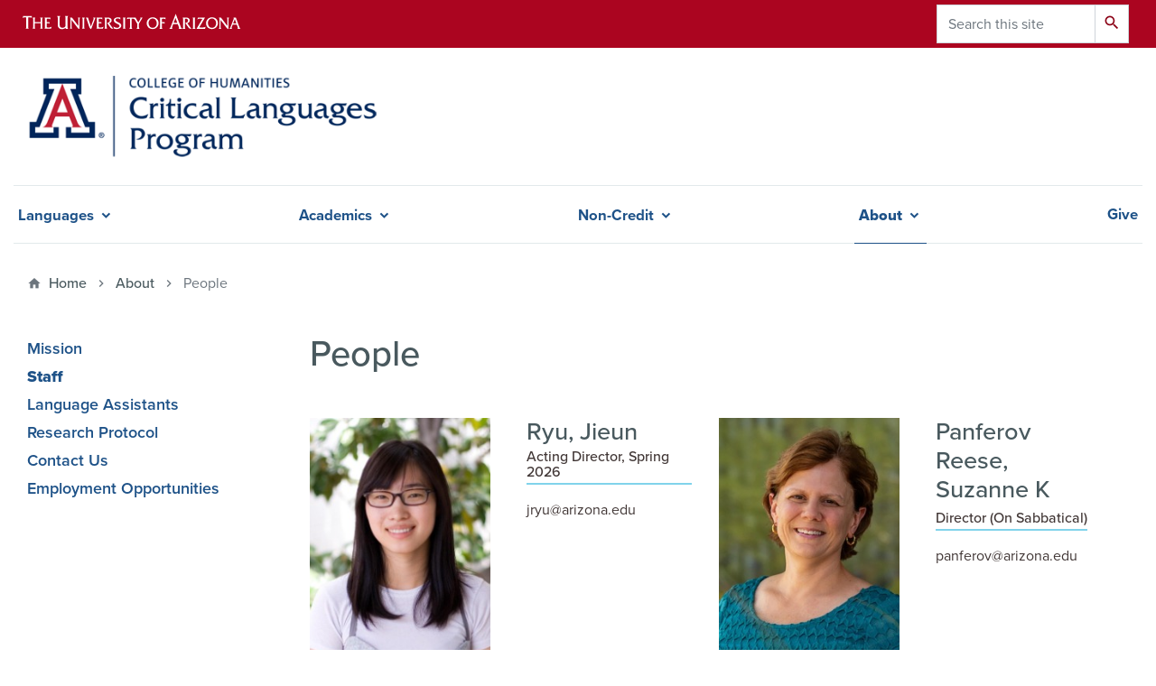

--- FILE ---
content_type: text/html; charset=UTF-8
request_url: https://clp.arizona.edu/about/people
body_size: 10662
content:
<!DOCTYPE html>
<html lang="en" dir="ltr" prefix="og: https://ogp.me/ns#" class="sticky-footer">
  <head>
    <meta charset="utf-8" />
<link rel="canonical" href="https://clp.arizona.edu/" />
<link rel="shortlink" href="https://clp.arizona.edu/" />
<link rel="image_src" href="/sites/clp/files/2023-06/CLPdefaultImage.jpg" />
<meta property="og:site_name" content="Critical Languages Program | College of Humanities" />
<meta property="og:url" content="https://clp.arizona.edu/" />
<meta property="og:image" content="https://clp.arizona.edu/sites/clp/files/2023-06/CLPdefaultImage.jpg" />
<meta property="og:image:url" content="https://clp.arizona.edu/sites/clp/files/2023-06/CLPdefaultImage.jpg" />
<meta name="twitter:card" content="summary" />
<meta name="twitter:title" content="People | Critical Languages Program | College of Humanities" />
<meta name="twitter:image" content="https://clp.arizona.edu/sites/clp/files/2023-06/CLPdefaultImage.jpg" />
<meta name="Generator" content="Arizona Quickstart (https://quickstart.arizona.edu)" />
<meta name="MobileOptimized" content="width" />
<meta name="HandheldFriendly" content="true" />
<meta name="viewport" content="width=device-width, initial-scale=1, shrink-to-fit=no" />
<script type="application/ld+json">{
    "@context": "https://schema.org",
    "@graph": [
        {
            "@type": "CollegeOrUniversity",
            "parentOrganization": {
                "@type": "EducationalOrganization",
                "@id": "https://www.arizona.edu/",
                "name": "University of Arizona",
                "url": "https://www.arizona.edu/",
                "sameAs": [
                    "https://www.facebook.com/uarizona",
                    "https://x.com/uarizona",
                    "https://www.instagram.com/uarizona",
                    "https://linkedin.com/edu/university-of-arizona-17783",
                    "https://www.youtube.com/universityofarizona",
                    "https://en.wikipedia.org/wiki/University_of_Arizona"
                ],
                "address": {
                    "@type": "PostalAddress",
                    "streetAddress": "1401 E University Blvd",
                    "addressLocality": "Tucson",
                    "addressRegion": "AZ",
                    "postalCode": "85721",
                    "addressCountry": "US"
                }
            },
            "url": "https://clp.arizona.edu/",
            "name": "University of Arizona Critical Languages Program | College of Humanities"
        }
    ]
}</script>
<meta http-equiv="x-ua-compatible" content="ie=edge" />
<link rel="icon" href="/themes/contrib/coh_barrio/favicon.ico" type="image/vnd.microsoft.icon" />

    <title>People | Critical Languages Program | College of Humanities</title>
    <link rel="stylesheet" media="all" href="/sites/default/files/css/css_4nifLo030ohsSLrFR7cFeGe8TqRQfh-uR2V_RMW7-oA.css?delta=0&amp;language=en&amp;theme=coh_barrio&amp;include=[base64]" />
<link rel="stylesheet" media="all" href="/sites/default/files/css/css_11HUdayWkADBc24yTnjk1lyJYHMNdBihVlSDGP4sRIU.css?delta=1&amp;language=en&amp;theme=coh_barrio&amp;include=[base64]" />
<link rel="stylesheet" media="all" href="https://fonts.googleapis.com/css?family=Material+Icons+Sharp#.css" />
<link rel="stylesheet" media="all" href="https://cdn.digital.arizona.edu/lib/az-icons//az-icons-styles.css" />
<link rel="stylesheet" media="all" href="/libraries/arizona-bootstrap/css/arizona-bootstrap.min.css?t8kbmj" />
<link rel="stylesheet" media="all" href="/sites/default/files/css/css_xW-RPvAghGwx9E8-FGMhiwi93MfYb7aOBUZWN0ov5rY.css?delta=5&amp;language=en&amp;theme=coh_barrio&amp;include=[base64]" />
<link rel="stylesheet" media="print" href="/sites/default/files/css/css_WOQLzHc7FiAwEcKsIXakrBDtgVHlubZHjL0StqcXujc.css?delta=6&amp;language=en&amp;theme=coh_barrio&amp;include=[base64]" />
<link rel="stylesheet" media="all" href="/sites/default/files/css/css_g240YwKNzmkj_cDsXrdsrb8V7CkUyJCHJ2rUu6Yl3sg.css?delta=7&amp;language=en&amp;theme=coh_barrio&amp;include=[base64]" />
<link rel="stylesheet" media="all" href="/sites/default/files/css/css_9Qn7qmz93CMKPf9R7fdUoOtPny9XEKVLifhwlI0yjZ4.css?delta=8&amp;language=en&amp;theme=coh_barrio&amp;include=[base64]" />

    <script type="application/json" data-drupal-selector="drupal-settings-json">{"path":{"baseUrl":"\/","pathPrefix":"","currentPath":"about\/people","currentPathIsAdmin":false,"isFront":false,"currentLanguage":"en"},"pluralDelimiter":"\u0003","suppressDeprecationErrors":true,"gtag":{"tagId":"G-BKF90J00PJ","consentMode":false,"otherIds":[],"events":[],"additionalConfigInfo":[]},"ajaxPageState":{"libraries":"[base64]","theme":"coh_barrio","theme_token":null},"ajaxTrustedUrl":{"\/search\/node":true},"button_text":"Scroll to top","button_style":"pill","button_animation":"slide","button_animation_speed":200,"scroll_distance":200,"scroll_speed":300,"data":{"extlink":{"extTarget":true,"extTargetAppendNewWindowLabel":"(opens in a new window)","extTargetNoOverride":true,"extNofollow":false,"extTitleNoOverride":false,"extNoreferrer":false,"extFollowNoOverride":false,"extClass":"0","extLabel":"(link is external)","extImgClass":false,"extSubdomains":false,"extExclude":"^(?!(https?:\\\/\\\/)(arizona.box.com|docs.google.com|dropbox.com|www.dropbox.com|emailarizona-my.sharepoint.com|events.trellis.arizona.edu)).*","extInclude":"\/sites\/.+\/files\/.+\\.pdf","extCssExclude":"","extCssInclude":"","extCssExplicit":"","extAlert":false,"extAlertText":"This link will take you to an external web site. We are not responsible for their content.","extHideIcons":false,"mailtoClass":"0","telClass":"tel","mailtoLabel":"(link sends email)","telLabel":"(link is a phone number)","extUseFontAwesome":false,"extIconPlacement":"append","extPreventOrphan":false,"extFaLinkClasses":"fa fa-external-link","extFaMailtoClasses":"fa fa-envelope-o","extAdditionalLinkClasses":"","extAdditionalMailtoClasses":"","extAdditionalTelClasses":"","extFaTelClasses":"fa fa-phone","whitelistedDomains":[],"extExcludeNoreferrer":""}},"field_group":{"html_element":{"mode":"coh_person","context":"view","settings":{"classes":"","id":"","element":"figure","show_label":false,"label_element":"h3","label_element_classes":"","attributes":"style=\u0022max-width: 360px;\u0022","effect":"none","speed":"fast"}}},"user":{"uid":0,"permissionsHash":"ba3d8032bacb7c8579a1cc13a9cb4a6b6183f94f76284a957f6a2d9043d583d8"}}</script>
<script src="/sites/default/files/js/js_w8MISRtzlrQyG_37TlgSMWUv_b7xs0992fsdIpTwIMQ.js?scope=header&amp;delta=0&amp;language=en&amp;theme=coh_barrio&amp;include=eJxljuEKwyAMhF9I6yNJ7CSzS70SI3R9-jlYx-j-5PLdJXB0xESqBYG0HKjkE2DNlDa_NPeF84oFicQ3e0qp7Gbcz-S9tpXU1lz7b3B5ybsNfYSb9o1k-qBjgCVHIw48xpUnWmh3bVaIRMPo081Qw5_zAslMUpQ"></script>
<script src="/modules/contrib/google_tag/js/gtag.js?t8kbmj"></script>

  </head>
  <body class="layout-one-sidebar layout-sidebar-first page-view-coh-people path-about">
    <a href="#content" class="visually-hidden focusable skip-link">
      Skip to main content
    </a>
    
      <div class="dialog-off-canvas-main-canvas" data-off-canvas-main-canvas>
    
<div id="page-wrapper">
  <div id="page">
    <header id="header" class="header" role="banner" aria-label="Site header">
                <header class="bg-red arizona-header" id="header_arizona" role="banner">
          <div class="container">
            <div class="row">
                            <a class="arizona-logo" href="https://www.arizona.edu" title="The University of Arizona homepage">
                <img class="arizona-line-logo" alt="The University of Arizona Wordmark Line Logo White" src="https://cdn.digital.arizona.edu/logos/v1.0.0/ua_wordmark_line_logo_white_rgb.min.svg" fetchpriority="high" />
              </a>
                                              <section class="ml-auto d-none d-lg-block d-xl-block region region-header-ua-utilities">
    <div class="search-block-form block block-search block-search-form-block" data-drupal-selector="search-block-form" id="block-coh-barrio-search" role="search">
  
    
          <div class="content">
      <form action="/search/node" method="get" id="search-block-form" accept-charset="UTF-8" class="search-form search-block-form">
  <div class="input-group">
      <label for="edit-keys" class="sr-only">Search</label>
<input title="Enter the terms you wish to search for." data-drupal-selector="edit-keys" type="search" id="edit-keys" name="keys" value="" size="15" maxlength="128" class="form-search form-control" placeholder="Search this site" aria-label="Search this site" />



<div data-drupal-selector="edit-actions" class="form-actions js-form-wrapper input-group-append" id="edit-actions"><button data-drupal-selector="edit-submit" type="submit" id="edit-submit" value="Search" class="button js-form-submit form-submit btn"><span class="material-icons-sharp">search</span></button>

</div>


  </div>
</form>


    </div>
  
</div>

  </section>

                          </div> <!-- /.row -->
          </div> <!-- /.container -->
                  </header>
        <div class="header page-row" id="header_site" role="banner">
          <div class="container">
            <div class="row">
              <div class="col-12 col-sm-6 col-lg-4">
                  <section class="region region-branding">
    <div id="block-coh-barrio-branding" class="clearfix block block-system block-system-branding-block">
  
    
        <a href="/" title="Critical Languages Program | College of Humanities | Home" class="qs-site-logo d-block" rel="home"><img class="img-fluid" src="/sites/default/files/clp_logo-web_0.png" alt="Critical Languages Program | College of Humanities | Home" />
</a>
    </div>

  </section>

              </div>
              <div class="col-12 col-sm-6 col-lg-8">
                <div class="row">
                  
                </div>
                              </div>
            </div> <!-- /.row -->
          </div> <!-- /.container -->

          <div class="container">
            <div class="row">
                                                            <nav role="navigation" aria-labelledby="block-cohsmartmenu-menu" id="block-cohsmartmenu" class="smart-nav block block-menu navigation menu--coh-smartmenu">
                      
    <h2 class="sr-only" id="block-cohsmartmenu-menu">COH Smartmenu</h2>
    
  
              
              <ul class="clearfix nav">
                    <li class="nav-item menu-item--expanded">
                <span class="nav-link nav-link-">Languages</span>
                                <ul class="menu">
                    <li class="nav-item">
                <a href="/languages/cantonese" class="nav-link nav-link--languages-cantonese" data-drupal-link-system-path="node/2591">Cantonese</a>
              </li>
                <li class="nav-item">
                <a href="/languages/modern-greek" class="nav-link nav-link--languages-modern-greek" data-drupal-link-system-path="node/2595">Greek (Modern)</a>
              </li>
                <li class="nav-item">
                <a href="/courses/languages/hindi-and-urdu" class="nav-link nav-link--courses-languages-hindi-and-urdu" data-drupal-link-system-path="node/2592">Hindi and Urdu</a>
              </li>
                <li class="nav-item">
                <a href="/languages/igbo" class="nav-link nav-link--languages-igbo" data-drupal-link-system-path="node/2618">Igbo</a>
              </li>
                <li class="nav-item">
                <a href="/languages/korean" class="nav-link nav-link--languages-korean" data-drupal-link-system-path="node/2593">Korean (Advanced)</a>
              </li>
                <li class="nav-item">
                <a href="/languages/kurdish" class="nav-link nav-link--languages-kurdish" data-drupal-link-system-path="node/2594">Kurdish</a>
              </li>
                <li class="nav-item">
                <a href="/courses/languages/norwegian" class="nav-link nav-link--courses-languages-norwegian" data-drupal-link-system-path="node/2596">Norwegian</a>
              </li>
                <li class="nav-item">
                <a href="/languages/swahili" class="nav-link nav-link--languages-swahili" data-drupal-link-system-path="node/2597">Swahili</a>
              </li>
                <li class="nav-item">
                <a href="/languages/swedish" class="nav-link nav-link--languages-swedish" data-drupal-link-system-path="node/2612">Swedish</a>
              </li>
                <li class="nav-item">
                <a href="/courses/languages/tagalog" class="nav-link nav-link--courses-languages-tagalog" data-drupal-link-system-path="node/2598">Tagalog</a>
              </li>
                <li class="nav-item">
                <a href="/courses/languages/thai" class="nav-link nav-link--courses-languages-thai" data-drupal-link-system-path="node/2599">Thai</a>
              </li>
                <li class="nav-item">
                <a href="/languages/ukrainian" class="nav-link nav-link--languages-ukrainian" data-drupal-link-system-path="node/2608">Ukrainian</a>
              </li>
                <li class="nav-item">
                <a href="/languages/vietnamese" class="nav-link nav-link--languages-vietnamese" data-drupal-link-system-path="node/2600">Vietnamese</a>
              </li>
                <li class="btn-container nav-item">
                <a href="/courses/request-language" class="btn btn-red nav-link btnbtn-red nav-link--courses-request-language" data-drupal-link-system-path="node/2575">Request a Language</a>
              </li>
        </ul>
  
              </li>
                <li class="nav-item menu-item--expanded">
                <span class="nav-link nav-link-">Academics</span>
                                <ul class="menu">
                    <li class="nav-item">
                <a href="/academics/academic-policies" class="nav-link nav-link--academics-academic-policies" data-drupal-link-system-path="node/2579">Academic Policies</a>
              </li>
                <li class="nav-item">
                <a href="/courses/academics/advising" class="nav-link nav-link--courses-academics-advising" data-drupal-link-system-path="node/2580">Advising</a>
              </li>
                <li class="nav-item">
                <a href="/academics/course-levels-materials" class="nav-link nav-link--academics-course-levels-materials" data-drupal-link-system-path="node/2577">Course Levels &amp; Materials</a>
              </li>
                <li class="nav-item">
                <a href="/courses/critical-languages-minor" class="nav-link nav-link--courses-critical-languages-minor" data-drupal-link-system-path="node/2578">Critical Languages Minor</a>
              </li>
                <li class="nav-item">
                <a href="/academics/how-register" class="nav-link nav-link--academics-how-register" data-drupal-link-system-path="node/2576">How to Register</a>
              </li>
                <li class="nav-item">
                <a href="/academics/language-exams" class="nav-link nav-link--academics-language-exams" data-drupal-link-system-path="node/2606">Language Exams</a>
              </li>
                <li class="nav-item">
                <a href="/academics/scholarships" class="nav-link nav-link--academics-scholarships" data-drupal-link-system-path="node/2581">Scholarships</a>
              </li>
        </ul>
  
              </li>
                <li class="nav-item menu-item--expanded">
                <span class="nav-link nav-link-">Non-Credit</span>
                                <ul class="menu">
                    <li class="nav-item">
                <a href="/non-credit/non-credit-languages-tutoring-options" class="nav-link nav-link--non-credit-non-credit-languages-tutoring-options" data-drupal-link-system-path="node/2583">Languages &amp; Tutoring</a>
              </li>
                <li class="nav-item">
                <a href="https://clp-arizona-edu.3dcartstores.com" class="nav-link nav-link-https--clp-arizona-edu3dcartstorescom">Enroll now</a>
              </li>
                <li class="nav-item">
                <a href="https://clp-arizona-edu.3dcartstores.com/product.asp?itemid=52" class="nav-link nav-link-https--clp-arizona-edu3dcartstorescom-productaspitemid52">Language Proficiency Badges</a>
              </li>
                <li class="nav-item">
                <a href="/non-credit/tutoring-foreign-language-certificate" class="nav-link nav-link--non-credit-tutoring-foreign-language-certificate" data-drupal-link-system-path="node/2585">TFL Certificate</a>
              </li>
                <li class="nav-item">
                <a href="/non-credit/payment-and-refund-policy" class="nav-link nav-link--non-credit-payment-and-refund-policy" data-drupal-link-system-path="node/2604">Payment and Refund Policy</a>
              </li>
        </ul>
  
              </li>
                <li class="nav-item menu-item--expanded menu-item--active-trail">
                <span class="nav-link active nav-link-">About</span>
                                <ul class="menu">
                    <li class="nav-item">
                <a href="/about/mission" class="nav-link nav-link--about-mission" data-drupal-link-system-path="node/2587">Mission</a>
              </li>
                <li class="nav-item menu-item--active-trail">
                <a href="/about/people" class="nav-link active nav-link--about-people is-active" data-drupal-link-system-path="about/people" aria-current="page">Staff</a>
              </li>
                <li class="nav-item">
                <a href="/about/language-assistants" class="nav-link nav-link--about-language-assistants" data-drupal-link-system-path="node/2619">Language Assistants</a>
              </li>
                <li class="nav-item">
                <a href="/about/research-protocol" class="nav-link nav-link--about-research-protocol" data-drupal-link-system-path="node/2605">Research Protocol</a>
              </li>
                <li class="nav-item">
                <a href="/about/contact-us" class="nav-link nav-link--about-contact-us" data-drupal-link-system-path="node/2589">Contact Us</a>
              </li>
                <li class="nav-item">
                <a href="/about/opportunities-clp" class="nav-link nav-link--about-opportunities-clp" data-drupal-link-system-path="node/2607">Employment Opportunities</a>
              </li>
        </ul>
  
              </li>
                <li class="nav-item">
                <a href="/support-critical-languages-program" class="nav-link nav-link--support-critical-languages-program" data-drupal-link-system-path="node/2590">Give</a>
              </li>
        </ul>
  


      </nav>


                                            </div>
                          <div class="row">
                  <section class="col-md region region-help">
    

  </section>

              </div>
                      </div>
        </div>
    </header>

    <div id="main-wrapper" class="layout-main-wrapper clearfix">
        <div id="main">
                              <div class="container">
                                    <div class="row">
                <section class="col-md region region-breadcrumb">
    <div id="block-coh-barrio-breadcrumbs" class="block block-system block-system-breadcrumb-block">
  
    
      <div class="content">
      
  <nav role="navigation" aria-label="breadcrumb">
    <ol class="breadcrumb">
                  <li class="breadcrumb-item breadcrumb-item-home">
          <a href="/">Home</a>
        </li>
                        <li class="breadcrumb-item">
          <a href="/about">About</a>
        </li>
                        <li class="breadcrumb-item active" aria-current="page">
          People
        </li>
              </ol>
  </nav>

    </div>
  </div>

  </section>

            </div>
                                  </div>
                    <div class="container">
            <div class="row row-offcanvas row-offcanvas-left clearfix">
              <main class="main-content col" id="content" role="main">
                  <section class="region region-content">
    <div id="block-pagetitle" class="block block-core block-page-title-block">
  
    
      <div class="content">
      
  <h1 class="title">People</h1>


    </div>
  </div>
<div class="views-element-container block block-views block-views-blockcoh-people-block-1" id="block-views-block-coh-people-block-1">
  
    
      <div class="content">
      <div><div class="coh-people view view-coh-people view-id-coh_people view-display-id-block_1 js-view-dom-id-48f29655c9f8c573d5c313388bec333f9bff495a42c5c79bf217e080c0075a52">
  
    
      
      <div class="view-content">
          <div class="department-head views-row">
    <div class="views-field views-field-fieldset"><span class="field-content">  <div  class="top-flex-item">
    <div class="views-field views-field-field-coh-media-user-image"><div class="field-content"><div>
  
  
<figure  style="max-width: 360px;">
    
  <div class="field field--name-field-media-az-image field--type-image field--label-visually_hidden">
    <div class="field__label visually-hidden">Image</div>
              <div class="field__item">  <img loading="lazy" class="img-fluid image-style-user-image" src="/sites/default/files/styles/user_image/public/2022-12/jieun_ryu_0_0.jpeg?itok=_dr3SRKQ" width="230" height="307" alt="Jieun Ryu" />


</div>
          </div>

  </figure>
</div>
</div></div>  </div>
</span></div><div class="views-field views-field-fieldset-1"><span class="field-content">  <div  class="main-flex-item">
    <div class="views-field views-field-field-coh-people-full-name"><h4 class="field-content">Ryu, Jieun</h4></div><div class="views-field views-field-field-coh-people-campus-title"><div class="field-content">Acting Director, Spring 2026</div></div><div class="views-field views-field-field-coh-people-display-email"><div class="field-content">jryu@arizona.edu</div></div>  </div>
</span></div>
  </div>
    <div class="department-head views-row">
    <div class="views-field views-field-fieldset"><span class="field-content">  <div  class="top-flex-item">
    <div class="views-field views-field-field-coh-media-user-image"><div class="field-content"><div>
  
  
<figure  style="max-width: 360px;">
    
  <div class="field field--name-field-media-az-image field--type-image field--label-visually_hidden">
    <div class="field__label visually-hidden">Image</div>
              <div class="field__item">  <img loading="lazy" class="img-fluid image-style-user-image" src="/sites/default/files/styles/user_image/public/2025-12/IMG_3070_panferov.jpg?itok=pNyQzkff" width="230" height="307" alt="Suzanne Panferov Reese" />


</div>
          </div>

  </figure>
</div>
</div></div>  </div>
</span></div><div class="views-field views-field-fieldset-1"><span class="field-content">  <div  class="main-flex-item">
    <div class="views-field views-field-field-coh-people-full-name"><h4 class="field-content">Panferov Reese, Suzanne K</h4></div><div class="views-field views-field-field-coh-people-campus-title"><div class="field-content">Director (On Sabbatical)</div></div><div class="views-field views-field-field-coh-people-display-email"><div class="field-content">panferov@arizona.edu</div></div>  </div>
</span></div>
  </div>
    <div class="department-head views-row">
    <div class="views-field views-field-fieldset"><span class="field-content">  <div  class="top-flex-item">
    <div class="views-field views-field-field-coh-media-user-image"><div class="field-content"><div>
  
  
<figure  style="max-width: 360px;">
    
  <div class="field field--name-field-media-az-image field--type-image field--label-visually_hidden">
    <div class="field__label visually-hidden">Image</div>
              <div class="field__item">  <img loading="lazy" class="img-fluid image-style-user-image" src="/sites/default/files/styles/user_image/public/2023-06/DefaultPeopleImage.jpeg?itok=LCTynt-c" width="230" height="307" alt="Arizona A logo" />


</div>
          </div>

  </figure>
</div>
</div></div>  </div>
</span></div><div class="views-field views-field-fieldset-1"><span class="field-content">  <div  class="main-flex-item">
    <div class="views-field views-field-field-coh-people-full-name"><h4 class="field-content">Lazazzera, Lauren </h4></div><div class="views-field views-field-field-coh-people-campus-title"><div class="field-content">Program Coordinator</div></div><div class="views-field views-field-field-coh-people-display-email"><div class="field-content">lnlazazz@arizona.edu</div></div>  </div>
</span></div>
  </div>

    </div>
  
          </div>
</div>

    </div>
  </div>
<div id="block-coh-barrio-content" class="block block-system block-system-main-block">
  
    
      <div class="content">
      <div class="views-element-container"><div class="coh-people view view-coh-people view-id-coh_people view-display-id-page_1 js-view-dom-id-74fcee7339950b84d02794ba6bf7285a0a4f55597844499377a760eea5b77594">
  
    
      
      <div class="view-content">
        <h3>Staff</h3>
    <div class="views-row">
    <div class="views-field views-field-fieldset"><span class="field-content">  <div  class="top-flex-item">
    <div class="views-field views-field-field-coh-media-user-image"><div class="field-content"><div>
  
  
<figure  style="max-width: 360px;">
    
  <div class="field field--name-field-media-az-image field--type-image field--label-visually_hidden">
    <div class="field__label visually-hidden">Image</div>
              <div class="field__item">  <img loading="lazy" class="img-fluid image-style-user-image" src="/sites/default/files/styles/user_image/public/2025-08/headshot_0.jpeg?itok=JYckgRHg" width="230" height="307" alt="Phoebe Chan" />


</div>
          </div>

  </figure>
</div>
</div></div>  </div>
</span></div><div class="views-field views-field-fieldset-1"><span class="field-content">  <div  class="main-flex-item">
    <div class="views-field views-field-field-coh-people-full-name"><h4 class="field-content">Chan, Hoi Yee (&quot;Phoebe&quot;)</h4></div><div class="views-field views-field-field-coh-people-campus-title"><div class="field-content">Cantonese Tutor</div></div><div class="views-field views-field-field-coh-people-display-email"><div class="field-content">hychan@arizona.edu</div></div>  </div>
</span></div>
  </div>
    <div class="views-row">
    <div class="views-field views-field-fieldset"><span class="field-content">  <div  class="top-flex-item">
    <div class="views-field views-field-field-coh-media-user-image"><div class="field-content"><div>
  
  
<figure  style="max-width: 360px;">
    
  <div class="field field--name-field-media-az-image field--type-image field--label-visually_hidden">
    <div class="field__label visually-hidden">Image</div>
              <div class="field__item">  <img loading="lazy" class="img-fluid image-style-user-image" src="/sites/default/files/styles/user_image/public/2025-03/Gloria%20Ng_3.jpg?itok=DIrFVGoq" width="230" height="307" alt="Gloria Ng" />


</div>
          </div>

  </figure>
</div>
</div></div>  </div>
</span></div><div class="views-field views-field-fieldset-1"><span class="field-content">  <div  class="main-flex-item">
    <div class="views-field views-field-field-coh-people-full-name"><h4 class="field-content">Ng, Yim Ping G</h4></div><div class="views-field views-field-field-coh-people-campus-title"><div class="field-content">Cantonese Tutor</div></div><div class="views-field views-field-field-coh-people-display-email"><div class="field-content">yimpinggng@arizona.edu</div></div>  </div>
</span></div>
  </div>
    <div class="views-row">
    <div class="views-field views-field-fieldset"><span class="field-content">  <div  class="top-flex-item">
    <div class="views-field views-field-field-coh-media-user-image"><div class="field-content"><div>
  
  
<figure  style="max-width: 360px;">
    
  <div class="field field--name-field-media-az-image field--type-image field--label-visually_hidden">
    <div class="field__label visually-hidden">Image</div>
              <div class="field__item">  <img loading="lazy" class="img-fluid image-style-user-image" src="/sites/default/files/styles/user_image/public/2023-06/DefaultPeopleImage.jpeg?itok=LCTynt-c" width="230" height="307" alt="Arizona A logo" />


</div>
          </div>

  </figure>
</div>
</div></div>  </div>
</span></div><div class="views-field views-field-fieldset-1"><span class="field-content">  <div  class="main-flex-item">
    <div class="views-field views-field-field-coh-people-full-name"><h4 class="field-content">Majumdar, Shiuli</h4></div><div class="views-field views-field-field-coh-people-campus-title"><div class="field-content">Hindi Tutor</div></div><div class="views-field views-field-field-coh-people-display-email"><div class="field-content">shiulim@arizona.edu</div></div>  </div>
</span></div>
  </div>
    <div class="views-row">
    <div class="views-field views-field-fieldset"><span class="field-content">  <div  class="top-flex-item">
    <div class="views-field views-field-field-coh-media-user-image"><div class="field-content"><div>
  
  
<figure  style="max-width: 360px;">
    
  <div class="field field--name-field-media-az-image field--type-image field--label-visually_hidden">
    <div class="field__label visually-hidden">Image</div>
              <div class="field__item">  <img loading="lazy" class="img-fluid image-style-user-image" src="/sites/default/files/styles/user_image/public/2023-08/yiseul%20han%20.jpg?itok=t8cmZ9rx" width="230" height="307" alt="Yiseul Han" />


</div>
          </div>

  </figure>
</div>
</div></div>  </div>
</span></div><div class="views-field views-field-fieldset-1"><span class="field-content">  <div  class="main-flex-item">
    <div class="views-field views-field-field-coh-people-full-name"><h4 class="field-content">Han, Yiseul</h4></div><div class="views-field views-field-field-coh-people-campus-title"><div class="field-content">Korean Tutor</div></div><div class="views-field views-field-field-coh-people-display-email"><div class="field-content">yiseulhan@arizona.edu</div></div>  </div>
</span></div>
  </div>
    <div class="views-row">
    <div class="views-field views-field-fieldset"><span class="field-content">  <div  class="top-flex-item">
    <div class="views-field views-field-field-coh-media-user-image"><div class="field-content"><div>
  
  
<figure  style="max-width: 360px;">
    
  <div class="field field--name-field-media-az-image field--type-image field--label-visually_hidden">
    <div class="field__label visually-hidden">Image</div>
              <div class="field__item">  <img loading="lazy" class="img-fluid image-style-user-image" src="/sites/default/files/styles/user_image/public/2023-06/Mutlu%20Civiroglu%20Photo.jpeg?itok=4CP_n8wf" width="230" height="307" alt="Mutlu Civiroglu photo" />


</div>
          </div>

  </figure>
</div>
</div></div>  </div>
</span></div><div class="views-field views-field-fieldset-1"><span class="field-content">  <div  class="main-flex-item">
    <div class="views-field views-field-field-coh-people-full-name"><h4 class="field-content">Civiroglu, Mutlu</h4></div><div class="views-field views-field-field-coh-people-campus-title"><div class="field-content">Kurdish Tutor</div></div><div class="views-field views-field-field-coh-people-display-email"><div class="field-content">mciviroglu@arizona.edu</div></div>  </div>
</span></div>
  </div>
    <div class="views-row">
    <div class="views-field views-field-fieldset"><span class="field-content">  <div  class="top-flex-item">
    <div class="views-field views-field-field-coh-media-user-image"><div class="field-content"><div>
  
  
<figure  style="max-width: 360px;">
    
  <div class="field field--name-field-media-az-image field--type-image field--label-visually_hidden">
    <div class="field__label visually-hidden">Image</div>
              <div class="field__item">  <img loading="lazy" class="img-fluid image-style-user-image" src="/sites/default/files/styles/user_image/public/2023-06/Maria%20copy_0.jpeg?itok=h1MoX_6o" width="230" height="307" alt="Maria Blake" />


</div>
          </div>

  </figure>
</div>
</div></div>  </div>
</span></div><div class="views-field views-field-fieldset-1"><span class="field-content">  <div  class="main-flex-item">
    <div class="views-field views-field-field-coh-people-full-name"><h4 class="field-content">Blake, Maria Grace</h4></div><div class="views-field views-field-field-coh-people-campus-title"><div class="field-content">Modern Greek Tutor</div></div><div class="views-field views-field-field-coh-people-display-email"><div class="field-content">mgblake@arizona.edu</div></div>  </div>
</span></div>
  </div>
    <div class="views-row">
    <div class="views-field views-field-fieldset"><span class="field-content">  <div  class="top-flex-item">
    <div class="views-field views-field-field-coh-media-user-image"><div class="field-content"><div>
  
  
<figure  style="max-width: 360px;">
    
  <div class="field field--name-field-media-az-image field--type-image field--label-visually_hidden">
    <div class="field__label visually-hidden">Image</div>
              <div class="field__item">  <img loading="lazy" class="img-fluid image-style-user-image" src="/sites/default/files/styles/user_image/public/2025-09/Marousa%20Pavli%20photo%20%28002%29.jpg?itok=tfz4tEIs" width="230" height="307" alt="Marousa Pavli" />


</div>
          </div>

  </figure>
</div>
</div></div>  </div>
</span></div><div class="views-field views-field-fieldset-1"><span class="field-content">  <div  class="main-flex-item">
    <div class="views-field views-field-field-coh-people-full-name"><h4 class="field-content">Pavli, Marousa</h4></div><div class="views-field views-field-field-coh-people-campus-title"><div class="field-content">Modern Greek Tutor</div></div><div class="views-field views-field-field-coh-people-display-email"><div class="field-content"></div></div>  </div>
</span></div>
  </div>
    <div class="views-row">
    <div class="views-field views-field-fieldset"><span class="field-content">  <div  class="top-flex-item">
    <div class="views-field views-field-field-coh-media-user-image"><div class="field-content"><div>
  
  
<figure  style="max-width: 360px;">
    
  <div class="field field--name-field-media-az-image field--type-image field--label-visually_hidden">
    <div class="field__label visually-hidden">Image</div>
              <div class="field__item">  <img loading="lazy" class="img-fluid image-style-user-image" src="/sites/default/files/styles/user_image/public/2023-06/DefaultPeopleImage.jpeg?itok=LCTynt-c" width="230" height="307" alt="Arizona A logo" />


</div>
          </div>

  </figure>
</div>
</div></div>  </div>
</span></div><div class="views-field views-field-fieldset-1"><span class="field-content">  <div  class="main-flex-item">
    <div class="views-field views-field-field-coh-people-full-name"><h4 class="field-content">Porter, Nina B</h4></div><div class="views-field views-field-field-coh-people-campus-title"><div class="field-content">Norwegian Tutor</div></div><div class="views-field views-field-field-coh-people-display-email"><div class="field-content">ninaporter@arizona.edu</div></div>  </div>
</span></div>
  </div>
    <div class="views-row">
    <div class="views-field views-field-fieldset"><span class="field-content">  <div  class="top-flex-item">
    <div class="views-field views-field-field-coh-media-user-image"><div class="field-content"><div>
  
  
<figure  style="max-width: 360px;">
    
  <div class="field field--name-field-media-az-image field--type-image field--label-visually_hidden">
    <div class="field__label visually-hidden">Image</div>
              <div class="field__item">  <img loading="lazy" class="img-fluid image-style-user-image" src="/sites/default/files/styles/user_image/public/2023-06/DefaultPeopleImage.jpeg?itok=LCTynt-c" width="230" height="307" alt="Arizona A logo" />


</div>
          </div>

  </figure>
</div>
</div></div>  </div>
</span></div><div class="views-field views-field-fieldset-1"><span class="field-content">  <div  class="main-flex-item">
    <div class="views-field views-field-field-coh-people-full-name"><h4 class="field-content">Valenzuela, Gloria </h4></div><div class="views-field views-field-field-coh-people-campus-title"><div class="field-content">Student Office Assistant</div></div><div class="views-field views-field-field-coh-people-display-email"><div class="field-content">gloriavalenzuela@arizona.edu</div></div>  </div>
</span></div>
  </div>
    <div class="views-row">
    <div class="views-field views-field-fieldset"><span class="field-content">  <div  class="top-flex-item">
    <div class="views-field views-field-field-coh-media-user-image"><div class="field-content"><div>
  
  
<figure  style="max-width: 360px;">
    
  <div class="field field--name-field-media-az-image field--type-image field--label-visually_hidden">
    <div class="field__label visually-hidden">Image</div>
              <div class="field__item">  <img loading="lazy" class="img-fluid image-style-user-image" src="/sites/default/files/styles/user_image/public/2025-08/Caesar%20Jjingo.png?itok=AR5oxydU" width="230" height="307" alt="Caesar Jjingo" />


</div>
          </div>

  </figure>
</div>
</div></div>  </div>
</span></div><div class="views-field views-field-fieldset-1"><span class="field-content">  <div  class="main-flex-item">
    <div class="views-field views-field-field-coh-people-full-name"><h4 class="field-content">Jjingo, Caesar</h4></div><div class="views-field views-field-field-coh-people-campus-title"><div class="field-content">Swahili Examiner</div></div><div class="views-field views-field-field-coh-people-display-email"><div class="field-content">cjjingo@arizona.edu</div></div>  </div>
</span></div>
  </div>
    <div class="views-row">
    <div class="views-field views-field-fieldset"><span class="field-content">  <div  class="top-flex-item">
    <div class="views-field views-field-field-coh-media-user-image"><div class="field-content"><div>
  
  
<figure  style="max-width: 360px;">
    
  <div class="field field--name-field-media-az-image field--type-image field--label-visually_hidden">
    <div class="field__label visually-hidden">Image</div>
              <div class="field__item">  <img loading="lazy" class="img-fluid image-style-user-image" src="/sites/default/files/styles/user_image/public/2025-10/Elaine%20Porokwa.jpg?itok=4xCNrS9S" width="230" height="307" alt="Elaine Porokwa" />


</div>
          </div>

  </figure>
</div>
</div></div>  </div>
</span></div><div class="views-field views-field-fieldset-1"><span class="field-content">  <div  class="main-flex-item">
    <div class="views-field views-field-field-coh-people-full-name"><h4 class="field-content">Porokwa, Elaine</h4></div><div class="views-field views-field-field-coh-people-campus-title"><div class="field-content">Swahili Tutor</div></div><div class="views-field views-field-field-coh-people-display-email"><div class="field-content">elaineeporokwa@arizona.edu</div></div>  </div>
</span></div>
  </div>
    <div class="views-row">
    <div class="views-field views-field-fieldset"><span class="field-content">  <div  class="top-flex-item">
    <div class="views-field views-field-field-coh-media-user-image"><div class="field-content"><div>
  
  
<figure  style="max-width: 360px;">
    
  <div class="field field--name-field-media-az-image field--type-image field--label-visually_hidden">
    <div class="field__label visually-hidden">Image</div>
              <div class="field__item">  <img loading="lazy" class="img-fluid image-style-user-image" src="/sites/default/files/styles/user_image/public/2025-06/Caitlin.jpg?itok=c0zzdT2t" width="230" height="307" alt="Caitlin Bryan" />


</div>
          </div>

  </figure>
</div>
</div></div>  </div>
</span></div><div class="views-field views-field-fieldset-1"><span class="field-content">  <div  class="main-flex-item">
    <div class="views-field views-field-field-coh-people-full-name"><h4 class="field-content">Bryan, Caitlin</h4></div><div class="views-field views-field-field-coh-people-campus-title"><div class="field-content">Swedish Tutor / CLP Student Advisor</div></div><div class="views-field views-field-field-coh-people-display-email"><div class="field-content">cabryan@arizona.edu</div></div>  </div>
</span></div>
  </div>
    <div class="views-row">
    <div class="views-field views-field-fieldset"><span class="field-content">  <div  class="top-flex-item">
    <div class="views-field views-field-field-coh-media-user-image"><div class="field-content"><div>
  
  
<figure  style="max-width: 360px;">
    
  <div class="field field--name-field-media-az-image field--type-image field--label-visually_hidden">
    <div class="field__label visually-hidden">Image</div>
              <div class="field__item">  <img loading="lazy" class="img-fluid image-style-user-image" src="/sites/default/files/styles/user_image/public/2023-06/Cecille%20copy_0.jpeg?itok=CTB1K1NW" width="230" height="307" alt="Cecilia Muller" />


</div>
          </div>

  </figure>
</div>
</div></div>  </div>
</span></div><div class="views-field views-field-fieldset-1"><span class="field-content">  <div  class="main-flex-item">
    <div class="views-field views-field-field-coh-people-full-name"><h4 class="field-content">Muller, Cecilia D</h4></div><div class="views-field views-field-field-coh-people-campus-title"><div class="field-content">Tagalog Tutor</div></div><div class="views-field views-field-field-coh-people-display-email"><div class="field-content">cdm2@arizona.edu</div></div>  </div>
</span></div>
  </div>
    <div class="views-row">
    <div class="views-field views-field-fieldset"><span class="field-content">  <div  class="top-flex-item">
    <div class="views-field views-field-field-coh-media-user-image"><div class="field-content"><div>
  
  
<figure  style="max-width: 360px;">
    
  <div class="field field--name-field-media-az-image field--type-image field--label-visually_hidden">
    <div class="field__label visually-hidden">Image</div>
              <div class="field__item">  <img loading="lazy" class="img-fluid image-style-user-image" src="/sites/default/files/styles/user_image/public/2023-06/prawet_jantharat.jpeg?itok=i3N1PhuD" width="230" height="307" alt="Prawet Jantharat" />


</div>
          </div>

  </figure>
</div>
</div></div>  </div>
</span></div><div class="views-field views-field-fieldset-1"><span class="field-content">  <div  class="main-flex-item">
    <div class="views-field views-field-field-coh-people-full-name"><h4 class="field-content">Jantharat, Prawet</h4></div><div class="views-field views-field-field-coh-people-campus-title"><div class="field-content">Thai Tutor</div></div><div class="views-field views-field-field-coh-people-display-email"><div class="field-content">pjantharat@arizona.edu</div></div>  </div>
</span></div>
  </div>
    <div class="views-row">
    <div class="views-field views-field-fieldset"><span class="field-content">  <div  class="top-flex-item">
    <div class="views-field views-field-field-coh-media-user-image"><div class="field-content"><div>
  
  
<figure  style="max-width: 360px;">
    
  <div class="field field--name-field-media-az-image field--type-image field--label-visually_hidden">
    <div class="field__label visually-hidden">Image</div>
              <div class="field__item">  <img loading="lazy" class="img-fluid image-style-user-image" src="/sites/default/files/styles/user_image/public/2024-08/Apassara%20Kolb.jpg?itok=HpDSfxHW" width="230" height="307" alt="Apassara Kolb" />


</div>
          </div>

  </figure>
</div>
</div></div>  </div>
</span></div><div class="views-field views-field-fieldset-1"><span class="field-content">  <div  class="main-flex-item">
    <div class="views-field views-field-field-coh-people-full-name"><h4 class="field-content">Kolb, Apassara</h4></div><div class="views-field views-field-field-coh-people-campus-title"><div class="field-content">Thai Tutor</div></div><div class="views-field views-field-field-coh-people-display-email"><div class="field-content">apassarak2507@arizona.edu</div></div>  </div>
</span></div>
  </div>
    <div class="views-row">
    <div class="views-field views-field-fieldset"><span class="field-content">  <div  class="top-flex-item">
    <div class="views-field views-field-field-coh-media-user-image"><div class="field-content"><div>
  
  
<figure  style="max-width: 360px;">
    
  <div class="field field--name-field-media-az-image field--type-image field--label-visually_hidden">
    <div class="field__label visually-hidden">Image</div>
              <div class="field__item">  <img loading="lazy" class="img-fluid image-style-user-image" src="/sites/default/files/styles/user_image/public/2025-03/photo_Vashchylo%20Olha.jpg?itok=Y58bdeQv" width="230" height="307" alt="Olha Vashchylo" />


</div>
          </div>

  </figure>
</div>
</div></div>  </div>
</span></div><div class="views-field views-field-fieldset-1"><span class="field-content">  <div  class="main-flex-item">
    <div class="views-field views-field-field-coh-people-full-name"><h4 class="field-content">Vashchylo, Olha</h4></div><div class="views-field views-field-field-coh-people-campus-title"><div class="field-content">Ukrainian Tutor</div></div><div class="views-field views-field-field-coh-people-display-email"><div class="field-content">olhavv@arizona.edu</div></div>  </div>
</span></div>
  </div>
    <div class="views-row">
    <div class="views-field views-field-fieldset"><span class="field-content">  <div  class="top-flex-item">
    <div class="views-field views-field-field-coh-media-user-image"><div class="field-content"><div>
  
  
<figure  style="max-width: 360px;">
    
  <div class="field field--name-field-media-az-image field--type-image field--label-visually_hidden">
    <div class="field__label visually-hidden">Image</div>
              <div class="field__item">  <img loading="lazy" class="img-fluid image-style-user-image" src="/sites/default/files/styles/user_image/public/2023-06/sinh_le.jpeg?itok=d1wjyKAD" width="230" height="307" alt="Sinh Le" />


</div>
          </div>

  </figure>
</div>
</div></div>  </div>
</span></div><div class="views-field views-field-fieldset-1"><span class="field-content">  <div  class="main-flex-item">
    <div class="views-field views-field-field-coh-people-full-name"><h4 class="field-content">Le, Sinh V</h4></div><div class="views-field views-field-field-coh-people-campus-title"><div class="field-content">Vietnamese Tutor</div></div><div class="views-field views-field-field-coh-people-display-email"><div class="field-content">svle@arizona.edu</div></div>  </div>
</span></div>
  </div>

    </div>
  
          </div>
</div>

    </div>
  </div>

  </section>

              </main>
                                          <div class="sidebar_first sidebar col-md-3 order-first" id="sidebar_first">
                <aside class="section" role="complementary">
                    <section class="region region-sidebar-first">
          <nav role="navigation" aria-labelledby="block-cohsmartmenu-2-menu" id="block-cohsmartmenu-2" class="nav nav-pills flex-column block block-menu navigation menu--coh-smartmenu">
                      
    <h2 class="sr-only" id="block-cohsmartmenu-2-menu">coh smartmenu</h2>
    
  
              
              <ul class="clearfix nav">
                    <li class="nav-item">
                <a href="/about/mission" class="nav-link nav-link--about-mission" data-drupal-link-system-path="node/2587">Mission</a>
              </li>
                <li class="nav-item menu-item--active-trail">
                <a href="/about/people" class="nav-link active nav-link--about-people is-active" data-drupal-link-system-path="about/people" aria-current="page">Staff</a>
              </li>
                <li class="nav-item">
                <a href="/about/language-assistants" class="nav-link nav-link--about-language-assistants" data-drupal-link-system-path="node/2619">Language Assistants</a>
              </li>
                <li class="nav-item">
                <a href="/about/research-protocol" class="nav-link nav-link--about-research-protocol" data-drupal-link-system-path="node/2605">Research Protocol</a>
              </li>
                <li class="nav-item">
                <a href="/about/contact-us" class="nav-link nav-link--about-contact-us" data-drupal-link-system-path="node/2589">Contact Us</a>
              </li>
                <li class="nav-item">
                <a href="/about/opportunities-clp" class="nav-link nav-link--about-opportunities-clp" data-drupal-link-system-path="node/2607">Employment Opportunities</a>
              </li>
        </ul>
  


      </nav>

  </section>

                </aside>
              </div>
                                                      </div>
          </div>
          
                                                </div>
    </div>

    <footer class="site-footer">
                <div class="bg-warm-gray py-5" role="contentinfo">
                    <section>
            <div class="container">
              <div class="row">
                                  <div class="col-12 col-sm-5 col-md-4 col-lg-4 text-center-xs text-left-not-xs">
                    <div class="row bottom-buffer-30">
                      <div class="col">
                        <a href="/" title="Critical Languages Program | College of Humanities | Home" rel="home" class="qs-site-logo d-block mt-0"><img class="img-fluid" src="/sites/default/files/clp_logo-web.png" alt="Critical Languages Program | College of Humanities | Home" />
</a>
                      </div>
                    </div>
                  </div>
                                                  <!-- Force next columns to break to new line at md breakpoint and up -->
                  <div class="w-100 d-block d-sm-none"></div>
                    <section class="col-12 col-sm-7 col-md-8 col-lg-8 region region-footer">
    <div id="block-footertext" class="block block-block-content block-block-contente71bd7dd-f517-4713-95b7-96f6bfc822f9">
  
    
      <div class="content">
      
            <div class="clearfix text-formatted field field--name-body field--type-text-with-summary field--label-hidden field__item"><p class="text-align-right">1717 E. Speedway Blvd., Suite 3312 · The University of Arizona · Tucson, AZ 85721-0151<br>
<strong>Phone</strong> (520) 621-3386&nbsp;·&nbsp;<strong>Email</strong>&nbsp;<a href="mailto:critlang@arizona.edu">critlang@arizona.edu</a></p>

<p class="text-align-right">Part of the&nbsp;<a href="https://humanities.arizona.edu/">College of Humanities</a></p></div>
      
    </div>
  </div>
<div id="block-caslogin" class="block block-block-content block-block-contentce08bbcb-5e94-4586-bde1-4fb3b4a9c805">
  
    
      <div class="content">
      
            <div class="clearfix text-formatted field field--name-body field--type-text-with-summary field--label-hidden field__item"><p class="text-align-right"><a class="btn btn-red" href="/cas">Log in using NetID</a></p></div>
      
    </div>
  </div>

  </section>

                                <div class="col-12">
                  <hr>
                </div>
              </div>
            </div>
          </section>
                              <div id="footer_sub">
            <div class="container">
              <div class="row">
                        <nav role="navigation" aria-labelledby="block-coh-barrio-footer-menu-resources-menu" id="block-coh-barrio-footer-menu-resources" class="col-12 col-sm-6 col-md-2 block block-menu navigation menu--az-footer-resources">
            
    <h2 class="h6 mt-md-3 text-uppercase" id="block-coh-barrio-footer-menu-resources-menu">Resources</h2>
    
  
              
              <ul class="nav flex-column nav-utility clearfix">
                    <li class="d-flex px-0 mb-1 mb-md-2 nav-item">
                <a href="/map-and-directions" class="bg-transparent nav-link nav-link--map-and-directions" data-drupal-link-system-path="node/2602">Map and Directions</a>
              </li>
                <li class="d-flex px-0 mb-1 mb-md-2 nav-item">
                <a href="/privacy-policy" class="bg-transparent nav-link nav-link--privacy-policy" data-drupal-link-system-path="node/2603">Privacy Policy</a>
              </li>
                <li class="d-flex px-0 mb-1 mb-md-2 nav-item">
                <a href="/non-credit/payment-and-refund-policy" class="bg-transparent nav-link nav-link--non-credit-payment-and-refund-policy" data-drupal-link-system-path="node/2604">Refund Policy</a>
              </li>
                <li class="d-flex px-0 mb-1 mb-md-2 nav-item">
                <a href="/about/research-protocol" class="bg-transparent nav-link nav-link--about-research-protocol" data-drupal-link-system-path="node/2605">Research Protocol</a>
              </li>
                <li class="d-flex px-0 mb-1 mb-md-2 nav-item">
                <a href="http://cert.arizona.edu/" class="bg-transparent nav-link nav-link-http--certarizonaedu-">Emergency</a>
              </li>
        </ul>
  


      </nav>
      <nav role="navigation" aria-labelledby="block-footersocialmedia-menu" id="block-footersocialmedia" class="col-12 col-sm-6 col-md-2 block block-menu navigation menu--az-footer-social-media">
            
    <h2 class="h6 mt-md-3 text-uppercase" id="block-footersocialmedia-menu">Connect</h2>
    
  
              
              <ul class="nav flex-column nav-utility clearfix">
                    <li class="d-flex px-0 mb-1 mb-md-2 nav-item">
                <a href="https://www.facebook.com/CriticalLanguages" class="az-icon-facebook az-icon-spacing bg-transparent nav-link az-icon-facebook az-icon-spacingbg-transparent nav-link-https--wwwfacebookcom-criticallanguages" target="_blank">Facebook</a>
              </li>
                <li class="d-flex px-0 mb-1 mb-md-2 nav-item">
                <a href="https://www.instagram.com/critlang/" class="az-icon-instagram az-icon-spacing bg-transparent nav-link az-icon-instagram az-icon-spacingbg-transparent nav-link-https--wwwinstagramcom-critlang-">Instagram</a>
              </li>
                <li class="d-flex px-0 mb-1 mb-md-2 nav-item">
                <a href="https://www.linkedin.com/school/criticallanguages/" class="bg-transparent nav-link nav-link-https--wwwlinkedincom-school-criticallanguages-">Linkedin</a>
              </li>
                <li class="d-flex px-0 mb-1 mb-md-2 nav-item">
                <a href="https://www.youtube.com/@UACriticalLanguages/featured" class="az-icon-youtube az-icon-spacing bg-transparent nav-link az-icon-youtube az-icon-spacingbg-transparent nav-link-https--wwwyoutubecom-uacriticallanguages-featured" target="_blank">YouTube</a>
              </li>
        </ul>
  


      </nav>


              </div>
              <div class="row">
                
              </div>
              <div class="row">
                <div class="col text-center">
                                    <hr>
                                    
                  <p class="small"><a href="https://www.arizona.edu/information-security-privacy" target="_blank">University Information Security and Privacy</a></p>
                  <p class="small">&copy; 2026 The Arizona Board of Regents on behalf of <a href="https://www.arizona.edu" target="_blank">The University of Arizona</a>.</p>
                </div>
              </div>
            </div>
          </div>
                  </div>
            </footer>
          <section class="region region-az-page-bottom">
    <div id="block-customcss" class="block block-block-content block-block-content6ee07d91-b81b-4318-ad45-36cfc1167d4b">
  
    
      <div class="content">
      
            <div class="clearfix text-formatted field field--name-body field--type-text-with-summary field--label-hidden field__item"><style type="text/css">.nav-link.btn.btn-red {
background: #8b0015!important;
padding: .375rem .75rem!important;
margin: 5px;
font-size: .9em!important;
color: #ffffff!important;
}
.nav-link.btn.btn-red:hover {
background: #ab0520!important;
}
#main-menu ul > li.btn-container:hover {
background:none!important;
}
</style>
</div>
      
    </div>
  </div>

  </section>

      </div>
</div>

  </div>

    
    <script src="/sites/default/files/js/js_pSYzwYwcvNnXegyFLMdSGr5MfSX0v3vmZimYyDZVFwc.js?scope=footer&amp;delta=0&amp;language=en&amp;theme=coh_barrio&amp;include=eJxljuEKwyAMhF9I6yNJ7CSzS70SI3R9-jlYx-j-5PLdJXB0xESqBYG0HKjkE2DNlDa_NPeF84oFicQ3e0qp7Gbcz-S9tpXU1lz7b3B5ybsNfYSb9o1k-qBjgCVHIw48xpUnWmh3bVaIRMPo081Qw5_zAslMUpQ"></script>
<script src="/libraries/arizona-bootstrap/js/arizona-bootstrap.bundle.min.js?t8kbmj"></script>
<script src="/sites/default/files/js/js_Yr44VUTXTHI4VAE8ebo_sT_qsycQ-Te5zaG0yH-q0UA.js?scope=footer&amp;delta=2&amp;language=en&amp;theme=coh_barrio&amp;include=eJxljuEKwyAMhF9I6yNJ7CSzS70SI3R9-jlYx-j-5PLdJXB0xESqBYG0HKjkE2DNlDa_NPeF84oFicQ3e0qp7Gbcz-S9tpXU1lz7b3B5ybsNfYSb9o1k-qBjgCVHIw48xpUnWmh3bVaIRMPo081Qw5_zAslMUpQ"></script>

  </body>
</html>


--- FILE ---
content_type: text/css
request_url: https://clp.arizona.edu/sites/default/files/css/css_11HUdayWkADBc24yTnjk1lyJYHMNdBihVlSDGP4sRIU.css?delta=1&language=en&theme=coh_barrio&include=eJx1j-EKwjAMhF-oro800jbMurQZSaqbT28nDobin3C5jxwXUEUbc71hNBYfVYcJLUeualgWB88xgEhmPxEHoIvaRrlOLjCbmsDyh8cZU-6RPTthtUAcZ3_SLvL1ON2lFhArWNsZfGeyoE_SFqABbrA6XK2D-fA-q9MoTDQa93LNjKv_cZxu-4M-gKK7Z3yof8-hcGqEL3aBboM
body_size: 15160
content:
@import url('https://use.typekit.net/emv3zbo.css');@import url("https://fonts.googleapis.com/css2?family=Material+Symbols+Sharp:opsz,wght,FILL,GRAD@20..48,100..700,0..1,-50..200");@import url("https://cdn.uadigital.arizona.edu/lib/ua-brand-icons/latest/ua-brand-icons.css");
/* @license GPL-2.0-or-later https://www.drupal.org/licensing/faq */
.password-strength__meter{margin-top:0.5em;background-color:#ebeae4;}.password-strength__indicator{background-color:#77b259;-webkit-transition:width 0.5s ease-out;transition:width 0.5s ease-out;}.password-strength__indicator.is-weak{background-color:#e62600;}.password-strength__indicator.is-fair{background-color:#e09600;}.password-strength__indicator.is-good{background-color:#0074bd;}.password-strength__indicator.is-strong{background-color:#77b259;}.password-confirm,.password-field,.password-strength,.password-confirm-match{width:55%;}.password-suggestions{padding:0.2em 0.5em;margin:0.7em 0;max-width:34.7em;border:1px solid #b4b4b4;}.password-suggestions ul{margin-bottom:0;}.confirm-parent,.password-parent{clear:left;margin:0;max-width:33em;overflow:hidden;}[dir="rtl"] .confirm-parent,[dir="rtl"] .password-parent{clear:right;}.password-confirm .ok{color:#325e1c;font-weight:bold;}.password-confirm .error{color:#a51b00;font-weight:bold;}.page-user-login main .region-content,.page-user-password main .region-content{max-width:400px;background:white;padding:15px 25px;margin:0 auto;border-radius:5px;}body.path-user .field--label-inline .field__label{width:100px;}body.path-user .field--label-inline .field__item{padding:0.25rem 1rem;border-radius:1rem;background:#e9ecef;min-width:250px;margin:0.25rem 0;}body.path-user .field--label-above .field__item{padding:0.25rem 1rem;border-radius:1rem;background:#e9ecef;width:100%;margin:0.25rem 0;}

.affix{position:fixed;width:100%;top:0;z-index:1035;left:0;}
.book-navigation .menu{border-top:1px solid #d6d6d6;}.book-navigation .book-pager{border-bottom:1px solid #d6d6d6;border-top:1px solid #d6d6d6;margin:0;}
.contextual-links a{border-bottom:none;text-shadow:0 0 0;}
.feed-icon{border-bottom:none;display:inline-block;padding:15px 0 0 0;}
.field--type-entity-reference{margin:0 0 1.2em;}.field--type-entity-reference .field__label{font-weight:normal;margin:0;padding-right:5px;}[dir="rtl"] .field--type-entity-reference .field__label{padding-left:5px;padding-right:0;}.field--type-entity-reference ul.links{padding:0;margin:0;list-style:none;}.field--type-entity-reference ul.links li{float:left;padding:0 1em 0 0;white-space:nowrap;}[dir="rtl"] .field--type-entity-reference ul.links li{padding:0 0 0 1em;float:right;}@media all and (min-width:560px){.node .field--type-image{float:left;margin:0 1em 0 0;}[dir="rtl"] .node .field--type-image{float:right;margin:0 0 0 1em;}.node .field--type-image + .field--type-image{clear:both;}}.field--type-image img,.field--name-field-user-picture img{margin:0 0 1em;}.field--type-image a{border-bottom:none;}.field--name-field-tags{margin:0 0 1.2em;}.field--name-field-tags .field__label{font-weight:normal;margin:0;padding-right:5px;}[dir="rtl"] .field--name-field-tags .field__label{padding-left:5px;padding-right:0;}.field--name-field-tags .field__label,.field--name-field-tags ul.links{font-size:0.8em;}.node--view-mode-teaser .field--name-field-tags .field__label,.node--view-mode-teaser .field--name-field-tags ul.links{font-size:0.821em;}.field--name-field-tags ul.links{padding:0;margin:0;}.field--name-field-tags ul.links li{float:left;padding:0 1em 0 0;white-space:nowrap;}[dir="rtl"] .field--name-field-tags ul.links li{padding:0 0 0 1em;float:right;}.field--label-inline .field__label,.field--label-inline .field__item{display:inline-block;}
.navbar-dark .nav-link:hover,.navbar-dark .nav-link:focus{color:rgba(255,255,255,0.75);}.navbar-dark .nav-link{color:rgba(255,255,255,0.5);}.navbar-light .nav-link:hover,.navbar-light .nav-link:focus{color:rgba(0,0,0,0.7);}.navbar-light .nav-link{color:rgba(0,0,0,0.5);}.navbar-brand .site-logo{margin-right:1rem;}@media (max-width:33.9em){.navbar-toggleable-xs .navbar-nav .nav-item+.nav-item,.navbar-toggleable-xs.collapse.in .navbar-nav .nav-item{margin-left:0;float:none;}}@media (max-width:47.9em){.navbar-toggleable-sm .navbar-nav .nav-item+.nav-item,.navbar-toggleable-xs.collapse.in .navbar-nav .nav-item{margin-left:0;float:none;}}
.block-help{border:1px solid #d3d7d9;padding:0 1.5em;margin-bottom:30px;}
.icon-help{background:url(/themes/contrib/bootstrap_barrio/images/help.png) 0 50% no-repeat;padding:1px 0 1px 20px;}[dir="rtl"] .icon-help{background-position:100% 50%;padding:1px 20px 1px 0;}.feed-icon{background:url(/themes/contrib/bootstrap_barrio/images/feed.svg) no-repeat;overflow:hidden;text-indent:-9999px;display:block;width:16px;direction:ltr;height:16px;}.navbar-toggler-icon{background-image:url("data:image/svg+xml,%3csvg xmlns='http://www.w3.org/2000/svg' width='30' height='30' viewBox='0 0 30 30'%3e%3cpath stroke='rgba%280, 0, 0, 0.5%29' stroke-linecap='round' stroke-miterlimit='10' stroke-width='2' d='M4 7h22M4 15h22M4 23h22'/%3e%3c/svg%3e");}
.image-button.is-disabled:hover,.image-button.is-disabled:active,.image-button.is-disabled:focus,.image-button.is-disabled{background:transparent;opacity:0.5;cursor:default;}
.item-list ul{list-style:none;margin:0 0 0.25em 0;padding:0;}[dir="rtl"] .item-list ul{padding:0;}.item-list ul li{margin:0;padding:0.2em 0.5em 0 0;}[dir="rtl"] .item-list ul li{margin:0;padding:0.2em 0 0 0.5em;}.item-list .item-list__comma-list,.item-list .item-list__comma-list li,[dir="rtl"] .item-list .item-list__comma-list,[dir="rtl"] .item-list .item-list__comma-list li{padding:0;}
.list-group__link{border-top:1px solid #ccc;padding:7px 0 0;}.list-group__description{margin:0 0 10px;}
.field--name-field-media-image img{max-width:100%;height:auto;}.media-library-wrapper{display:flex;flex-wrap:wrap;}.media-library-menu{margin:5px 5px 5px 0;padding:20px 15px;border:1px solid #dddddd;border-radius:3px;background:#e9e9e9;height:100%;}.media-library-menu li{margin:5px;white-space:nowrap;height:45px;}.media-library-menu li::marker{color:#e9e9e9;}.media-library-menu__link{margin:5px 5px 5px 0;padding:10px 15px;border:1px solid #dddddd;border-radius:3px;background:#e9e9e9;}.active.media-library-menu__link{background:#fff;}.media-library-content{flex:2;}.media-library-wrapper .form--inline{display:flex;flex-wrap:wrap;align-items:end;}.media-library-widget-modal .js-form-item{margin:5px;}.media-library-wrapper .form-type-textfield{flex:2;}.media-library-widget-modal .form-actions{position:sticky;bottom:0;background:#fff;padding:5px;}.media-library-widget-modal .ui-dialog-content{padding-bottom:0;}.ui-dialog.ui-corner-all.ui-widget.ui-widget-content.ui-front.media-library-widget-modal.ui-dialog--narrow{width:80% !important;left:10% !important;}.media-library-views-form__rows{display:flex;flex-wrap:wrap;}.media-library-item--grid{margin:10px;width:220px;}.media-library-item--grid .js-form-type-checkbox,.media-library-item--grid .form-check-label{padding-left:0;}.media-library-add-form__media::marker{color:#fff;}

input[type="search"]{box-sizing:border-box;}header #search-block-form{padding:5px 15px;flex-flow:row wrap;}#search-block-form{display:flex;}
.shortcut-wrapper{margin:2.2em 0 1.1em 0;}.shortcut-wrapper .page-title{float:left;margin:0;}[dir="rtl"] .shortcut-wrapper .page-title{float:right;}.shortcut-action{border-bottom:none;margin-left:0.5em;padding-top:0.35em;}[dir="rtl"] .shortcut-action{margin-left:0;margin-right:0.5em;}.shortcut-action:hover,.shortcut-action:active,.shortcut-action:focus{border-bottom:none;}
.skip-link{left:50%;-webkit-transform:translateX(-50%);-ms-transform:translateX(-50%);transform:translateX(-50%);z-index:50;background:#444;background:rgba(0,0,0,0.6);font-size:0.94em;line-height:1.7em;padding:1px 10px 2px;border-radius:0 0 10px 10px;border-bottom-width:0;outline:0;}.skip-link.visually-hidden.focusable:focus{position:absolute !important;color:#fff;}
tr.drag{background-color:#fffff0;}tr.drag-previous{background-color:#ffd;}body div.tabledrag-changed-warning{margin-bottom:0.5em;}a.tabledrag-handle .handle{width:25px;height:25px;}
tr.selected td{background:#ffc;}td.checkbox,th.checkbox{text-align:center;}[dir="rtl"] td.checkbox,[dir="rtl"] th.checkbox{text-align:center;}
.tablesort{width:14px;height:14px;vertical-align:top;margin:1px 0 0 5px;}.tablesort--asc{background-image:url(/core/misc/icons/ffffff/twistie-down.svg);}.tablesort--desc{background-image:url(/core/misc/icons/ffffff/twistie-up.svg);}
#page .ui-widget{font-family:"Helvetica Neue",Helvetica,Arial,sans-serif;}
nav.tabs{margin-bottom:1rem;}
body.toolbar-horizontal #navbar-top.fixed-top,body.toolbar-vertical #navbar-top.fixed-top,body.toolbar-vertical.toolbar-tray-open #navbar-top.fixed-top,body.toolbar-horizontal #navbar-main.fixed-top,body.toolbar-vertical #navbar-main.fixed-top,body.toolbar-vertical.toolbar-tray-open #navbar-main.fixed-top{top:40px;}body.toolbar-horizontal.toolbar-tray-open #navbar-top.fixed-top,body.toolbar-horizontal.toolbar-tray-open #navbar-main.fixed-top{top:80px;}body.toolbar-fixed .toolbar-oriented .toolbar-bar{z-index:1040;}
.vertical-tabs{margin:0;border:1px solid #ccc;display:flex;flex-direction:row;font-size:0.875rem;}[dir="rtl"] .vertical-tabs{flex-direction:row-reverse;margin-left:0;margin-right:0;}.vertical-tabs__menu{display:flex;flex-direction:column;flex-wrap:nowrap;width:15em;margin:0;padding:0;border-top:1px solid #ccc;list-style:none;}[dir="rtl"] .vertical-tabs__menu{margin-left:0;margin-right:-15em;}.vertical-tabs__pane{margin:0;border:0;}.vertical-tabs__pane>summary{display:none;}.vertical-tabs__menu-item{border:1px solid #ccc;border-top:0;background:#eee;}.vertical-tabs__menu-item a{display:block;padding:0.5em 0.6em;text-decoration:none;}.vertical-tabs__menu-item a:focus .vertical-tabs__menu-item-title,.vertical-tabs__menu-item a:active .vertical-tabs__menu-item-title,.vertical-tabs__menu-item a:hover .vertical-tabs__menu-item-title{text-decoration:underline;}.vertical-tabs__menu-item a:hover{outline:1px dotted;}.vertical-tabs__menu-item.is-selected{border-right-width:0;background-color:#fff;}[dir="rtl"] .vertical-tabs__menu-item.is-selected{border-left-width:0;border-right-width:1px;}.vertical-tabs__menu-item.is-selected .vertical-tabs__menu-item-title{color:#000;}.vertical-tabs__menu-item-summary{display:block;margin-bottom:0;line-height:normal;}
.views-displays .tabs .open > a{border-radius:7px 7px 0 0;}.views-displays .tabs .open > a:hover,.views-displays .tabs .open > a:focus{color:#0071b3;}.views-displays .secondary .form-submit{font-size:0.846em;}.views-displays .tabs .action-list{padding:0;}.views-filterable-options .filterable-option:nth-of-type(even) .form-type-checkbox{background-color:#f9f9f9;}.views-ui-display-tab-actions .dropbutton .form-submit{color:#0071b3;}.views-ui-display-tab-actions .dropbutton .form-submit:hover,.views-ui-display-tab-actions .dropbutton .form-submit:focus{color:#018fe2;}
.ui-widget-overlay{background:#000;opacity:0.7;}.ui-dialog{font-family:"Helvetica Neue",Helvetica,Arial,sans-serif;border-radius:0;}.ui-dialog input,.ui-dialog select,.ui-dialog textarea{font-size:0.9em;}.ui-dialog .button{background-color:#fff;background-image:-webkit-linear-gradient(top,#f3f3f3,#e8e8e8);background-image:linear-gradient(to bottom,#f3f3f3,#e8e8e8);border:1px solid #e4e4e4;border-bottom-color:#b4b4b4;border-left-color:#d2d2d2;border-right-color:#d2d2d2;color:#3a3a3a;cursor:pointer;font-size:0.929em;font-weight:normal;text-align:center;padding:0.250em 1.063em;border-radius:1em;}
.paragraph--type--flexbox .field--name-field-flex-items{display:flex;}.paragraph--type--flexbox .field--name-field-flex-items > div{padding:15px;}.content div[data-quickedit-entity-id^="media"] button{display:none!important;}.layout{margin:-15px;}.layout > div{padding:15px;}.ui-dialog fieldset{margin:10px 0!important;display:block!important;}.ui-dialog .chosen-container{display:flex!important;align-items:center!important;}.ui-dialog .text-muted{color:#ddd!important;}#drupal-off-canvas .form-type-select a{color:#333!important;background:none!important;}#drupal-off-canvas a:hover{text-decoration:none;}.ui-dialog .form-select .chosen-drop{padding:3px;}.ui-dialog .form-select .chosen-drop .chosen-results li{padding:3px!important;}.ui-dialog .form-select .chosen-drop .chosen-results li:hover{background:#ddd!important;cursor:pointer!important;}.ui-dialog .form-select{-webkit-appearance:menulist-button!important;-moz-appearance:menulist-button!important;-ms-appearance:menulist-button!important;appearance:menulist-button!important;}.ui-dialog .form-select a.chosen-single{padding:5px!important;}.ui-dialog .checkbox{padding-left:0;margin-bottom:7px;}.ui-dialog .button{background:green!important;padding:10px!important;margin:10px 0!important;-webkit-transition:all .2 ease-in-out 0s!important;-moz-transition:all .2 ease-in-out 0s!important;}.ui-dialog .button:hover{background:rgba(0,128,0,0.8)!important;}@media only screen and (max-width:1024px){.layout{margin:0px!important;}}@media only screen and (max-width:768px){.layout{display:block;margin:0;}.layout > div{padding:0px;}.node__content .row{display:block;}.node__content .row > div{max-width:100%;}}@media only screen and (max-width:1024px){.sidebar{max-width:100%!important;}}@media only screen and (max-width:768px){.sidebar{order:2!important;}}.field--name-field-az-accordion > .field__item{margin-bottom:5px;}.field--name-field-az-accordion .card,.field--name-field-az-accordion .card-header{border-color:#e9ecef;}.field--name-field-az-accordion h3 button{text-transform:none;padding-right:50px!important;}.field--name-field-az-accordion button:hover{}.card.bg-white .card-body,.card.bg-transparent .card-body{color:#49595E;}.card.bg-white{margin:auto -20px;}.card-body h3{font-weight:600!important;}.blockquote{border-color:#1E5288!important;margin:15px 0!important;}.blockquote > p:last-child{margin-bottom:0;}.az-splitscreen-image div{margin-bottom:0!important;}.node .field--type-image{float:none!important;margin-right:0;}figure{margin-bottom:0!important;}@media only screen and (min-width:1024px){#sidebar_second{margin-top:50px;}}#block-coh-barrio-search form.search-block-form .input-group .input-group-append button{font-size:20px;color:#8B0015;background-color:#ffffff;border:1px solid #ced4da;padding:0 8px;}#block-coh-barrio-search form.search-block-form .input-group .input-group-append button:hover,#block-coh-barrio-search form.search-block-form .input-group .input-group-append button:focus{background-color:#8B0015;color:#ffffff;}h3{font-weight:600!important;font-size:1.5em!important;}h4{font-size:1.3em!important;font-weight:500!important;}.node__content .field{margin-bottom:10px;}.field__label{font-size:1em!important;font-weight:700!important;text-transform:uppercase;letter-spacing:.06em;color:#0c234b;}.content a{-webkit-transition:all .2 ease-in-out 0s!important;-moz-transition:all .2 ease-in-out 0s!important;}.content a.button{background:#8B0015;color:#fff;font-weight:800;text-decoration:none;padding:15px 25px;font-size:.85em;text-transform:uppercase;display:inline-block;line-height:1.1;-webkit-appearance:none;-moz-appearance:none;appearance:none;}.content a.button:hover{background:rgba(139,0,20,0.8)!important;-webkit-transition-duration:.2s;-moz-transition-duration:.2s;opacity:1;text-decoration:none;}.content a.button:after,.content .button a:after{font-family:"Material Symbols Sharp";content:" \e5cc";padding-left:4px;font-size:1.3em;position:relative;line-height:0;top:5px;display:inline-block;-webkit-transform:translateZ(0);-moz-transform:translateZ(0);transform:translateZ(0);-webkit-transition:transform .1s ease-in-out 0s;-moz-transition:transform .1s ease-in-out 0s;transition:transform .1s ease-in-out 0s;}.content a.button:hover,.content .button a:hover{background:rgba(189,32,54,1);-webkit-transition-duration:.2s;-moz-transition-duration:.2s;opacity:1!important;}.content a.button:hover:hover:after,.content .button a:hover:after{-webkit-transform:translateX(4px);transform:translateX(4px);-moz-transform:translateX(4px);}.views-more-link{text-decoration:none;}.card-clickable-link div{font-weight:600;}.card-clickable-link div:after,.more-link a:after,.views-more-link:after{content:" \E631";font-family:'ua-brand-symbols';font-size:.6em;}.pagination{justify-content:center!important;margin-top:15px;}@media only screen and (max-width:575px){.footer-button p.text-align-right{text-align:center!important;}.site-footer p{text-align:center!important;}}thead tr,thead th{background-color:#49595e;color:#fff;line-height:1.1;}thead.sticky tr,thead.sticky th{position:sticky;top:0;z-index:2;}.table-responsive{padding:0!important;}@media only screen and (max-width:764px){.table-responsive:before{content:"\2194  Scroll table left/right to view all columns";width:100%;font-size:.95em;color:#49595E;display:block;line-height:1;margin-bottom:-10px;margin-top:10px;}}.grouped-table-view table caption{caption-side:top;font-size:1.3em;font-weight:600;}figcaption .field--name-field-az-caption p{margin-bottom:5px;}.paragraph--type--az-text img{max-width:100%;}.field--type-text-long .row > div{margin-bottom:30px;}.field--type-text-long .row > div h2,.field--type-text-long .row > div h3,.field--type-text-long .row > div h4,.field--type-text-long .row > div h5{margin-top:0;}.field--type-text-long .row > .pipe{border-right:1px solid rgba(129,210,234,0.5);}.field--type-text-long .row > .kd{padding-left:20px;}.field--type-text-long .row > .kd:before{content:"";border:3px solid rgb(0,64,127);position:absolute;left:-5px;height:70px;}@media only screen and (max-width:900px){}.breadcrumb{padding-left:0!important;margin:0!important;padding-bottom:0!important;}.breadcrumb a{text-decoration:none;color:#49595E!important;font-weight:500;}@media (min-width:1280px){.container,.container-lg,.container-md,.container-sm{max-width:1280px!important;}}@media (max-width:1280px){.container,.container-lg,.container-md,.container-sm{max-width:calc(100% - 30px)!important;}}@media only screen and (max-width:1024px){.layout-one-sidebar #main > .container > .row{display:block;}.layout-one-sidebar .layout > div{padding:0;}}.main-content{padding-bottom:30px;}.slick-prev,.slick-next{height:60px;width:60px;margin-top:0px;}.slick-prev{left:-75px;}.slick-next{right:-75px;}.slick-prev:before,.slick-next:before{font-size:60px;color:#49595E;}.slick-prev:before{content:'\E621';font-family:'ua-brand-symbols';-webkit-transition-duration:.2s;-moz-transition-duration:.2s;}.slick-next:before{content:'\E632';font-family:'ua-brand-symbols';-webkit-transition-duration:.2s;-moz-transition-duration:.2s;}.slick-prev:hover:before,.slick-prev:focus:before,.slick-next:hover:before,.slick-next:focus:before{color:#49595E;-webkit-transition-duration:.2s;-moz-transition-duration:.2s;}.slick-dots{bottom:-40px;}@media only screen and (max-width:1340px){.slick-prev{left:-30px;}.slick-next{right:-30px;}}#cboxTitle{font-size:15px;}.masonry-container.grid-col-2 .masonry-item{width:calc(100%/2);}.masonry-container.grid-col-3 .masonry-item{width:calc(100%/3);}.masonry-container.grid-col-4 .masonry-item{width:calc(100%/4);}.masonry-container.grid-col-5 .masonry-item{width:calc(100%/5);}.masonry-container.grid-col-6 .masonry-item{width:calc(100%/6);}.masonry-container .masonry-item img{width:100%;}@media only screen and (max-width:780px){.masonry-container .masonry-item{width:50%!important;}}@media only screen and (max-width:420px){.masonry-container .masonry-item{width:100%!important;}}.iframe-container{position:relative;height:0;overflow:hidden;padding-bottom:56.25%;z-index:4;}.iframe-container iframe{position:absolute;top:0;left:0;width:100%;height:100%;border:0;z-index:4;}.videoPopup a.selected{color:white;z-index:100;}.videoPopup a.close{position:absolute;background:#8B0015;color:#fff;text-shadow:none;border-radius:50%;padding:0px 6px;text-align:center;text-decoration:none;margin-top:-20px;right:-20px;z-index:5;opacity:1!important;-webkit-transition-duration:.2s;-moz-transition-duration:.2s;}.videoPopup a.close span{line-height:1.4;font-size:30px;}.videoPopup a.close:hover{background:#ab0520;-webkit-transition-duration:.2s;-moz-transition-duration:.2s;}.videoPopup .popup{background-color:#fff;cursor:default;display:none;margin-top:0px;text-align:left;width:70%;border-radius:0px;position:fixed;left:50%;top:50%;-ms-transform:translate(-50%,-50%);-moz-transform:translate(-50%,-50%);-webkit-transform:translate(-50%,-50%);transform:translate(-50%,-50%);z-index:10001;padding:0px;-moz-box-shadow:0 0 25px #000;box-shadow:0 0 25px #000;}.videoPopup .videoButton span{position:relative;margin-top:-5px;top:6px;padding-right:3px;}@media only screen and (max-width:768px){.videoPopup .popup{width:100%!important;position:absolute!important;top:inherit!important;}.videoPopup a.close{right:-20px!important;top:-5px!important;}}.view-filters legend{line-height:1;}.view-filters .fieldset-legend,.views-exposed-form.bef-exposed-form label,.view-filters .js-form-item label{font-size:18px;font-weight:600;line-height:1.2;}.views-exposed-form.bef-exposed-form .form-checkboxes label{font-weight:400;margin-bottom:7px;}.field--name-field-coh-subheading{font-size:1.3em;}.field--name-field-coh-contacts .paragraph{border-left:3px solid #81D3EB;padding-left:15px;margin-bottom:15px;}.field--name-field-coh-photo-gallery .container,.paragraph--type--az-photo-gallery .container{padding:0;margin:0;max-width:100%!important;}.view-content .views-field-field-coh-body{word-break:break-word;}@media only screen and (max-width:580px){.field--name-field-coh-photo-gallery .row,.paragraph--type--az-photo-gallery .row{display:block!important;}.field--name-field-coh-photo-gallery .row > div,.paragraph--type--az-photo-gallery .row > div{max-width:100%;}}#scrollTopButton-pill{background-color:#0c234b;font-family:inherit;font-size:14px;border-radius:500px;}#scrollTopButton-pill:hover{background-color:#1e5288;}.hero-text p.hero-type{margin:0;color:#0c234b;text-transform:uppercase;font-size:1.2em;}.hero-text h2{color:#0c234b!important;font-size:3em!important;font-weight:700!important;line-height:1;margin-top:0;}.hero-text p.quote{font-size:1.5em;color:#0c234b;line-height:1.3;font-style:italic;}.hero-text #hero-button{display:inline-block;background:#74d3e9;padding:7px 35px;text-transform:uppercase;color:#0c234b;margin-top:20px;-webkit-transition:all .2s ease-in-out 0s;-moz-transition:all .2s ease-in-out 0s;text-decoration:none;}.hero-text #hero-button:hover{text-decoration:none;opacity:.9;}.hero-text p.hero-caption{margin-top:20px;font-size:.85em;border-left:2px solid #74d3e9;padding-left:20px;color:#0c234b;}@media only screen and (max-width:1280px){.hero-text h2{font-size:2.5em!important;}.hero-text p.quote{font-size:1.3em!important;}}.action-menu > div{margin-bottom:0!important;}.news-events-container{background:#E2E9EB;max-width:100%!important;padding:20px 0 50px 0;margin-bottom:30px;}.news-events-container .news-view .row > div{margin-bottom:30px;}@media (min-width:1280px){.news-events-container > .row{max-width:1280px!important;margin:auto;}}@media (max-width:1280px){.news-events-container > .row{max-width:calc(100% - 30px)!important;margin:auto;}}.path-frontpage .view-az-news .card{background:transparent!important;}.node--type-coh-event .node__content .row{margin:0;}.node--type-coh-event #date-location{margin-bottom:20px;justify-content:space-between;}.node--type-coh-event #date-location > div{flex:0 0 calc(50% - 10px)!important;padding:20px;background:#f8f9fa;}.node--type-coh-event .field--name-field-coh-link a{display:inline-block;font-weight:500;color:#212529;text-align:center;vertical-align:middle;-webkit-user-select:none;-moz-user-select:none;-ms-user-select:none;user-select:none;background-color:transparent;border:2px solid transparent;padding:0.375rem 0.75rem;font-size:1rem;line-height:1.5;border-radius:0;transition:color .15s ease-in-out,background-color .15s ease-in-out,border-color .15s ease-in-out,box-shadow .15s ease-in-out;font-weight:500;text-transform:uppercase;text-decoration:none;letter-spacing:.04em;white-space:normal;border-width:2px;color:#8b0015;border-color:#8b0015;cursor:pointer;margin-bottom:15px;}.node--type-coh-event .field--name-field-coh-link a:hover{color:#fff;background-color:#8b0015;}.node--type-coh-event .field--name-field-coh-link a:focus{outline:0;box-shadow:0 0 0 0.2rem rgba(12,35,75,.25);}.node--type-coh-event .field--name-field-coh-category div{display:inline-block;padding:0.35em 0.6em;font-size:.85em;font-weight:700;line-height:1;text-align:center;white-space:nowrap;color:#fff;background-color:#0c234b;}.node--type-coh-event #contacts-links{margin-bottom:20px;justify-content:flex-start;}.node--type-coh-event #contacts-links > div{flex:1 0 calc(50% - 10px)!important;}.node--type-coh-event .field--name-field-coh-contacts .bold.mt-3{margin-top:10px!important;}@media only screen and (max-width:720px){.node--type-coh-event .node__content .row{display:block;}.node--type-coh-event .row > div{margin-bottom:15px;}}.event-view .view-content{display:flex;flex-wrap:wrap;margin:0 -10px 50px -10px;}.event-view .view-content .views-row{flex:0 1 calc(33.33% - 20px);padding:30px;border-right:1px solid rgba(129,210,234,0.5);border-bottom:1px solid rgba(129,210,234,0.5);margin:10px;background-color:#fff;-webkit-transition-duration:.3s;-moz-transition-duration:.3s;}.event-view.compact .view-content .views-row{padding:10px!important;border:0;}.event-view .event-wrapper .date-title{display:flex;align-items:center;margin-bottom:15px;padding-bottom:20px;}.event-view .event-wrapper .date-title .date{flex:0 0 70px;text-transform:uppercase;font-weight:600;letter-spacing:.06em;text-align:center;line-height:1.1;padding:15px;margin-right:15px;color:#fff;font-size:.9em;}.event-view .views-row:nth-child(4n+1) .event-wrapper .date-title .date{background:#0c234b;}.event-view .views-row:nth-child(4n+2) .event-wrapper .date-title .date{background:#1E5288;}.event-view .views-row:nth-child(4n+3) .event-wrapper .date-title .date{background:#8B0015;}.event-view .views-row:nth-child(4n+4) .event-wrapper .date-title .date{background:#006166;}.event-view .event-wrapper .date-title .title a{text-decoration:none;line-height:1.1;display:block;font-size:1.1em;color:#49595E;-webkit-transition-duration:.3s;-moz-transition-duration:.3s;}.event-view .event-wrapper .date-title .title a:hover{color:#3f0009;}.event-view .view-content .views-row:hover{background-color:rgba(129,210,234,0.1);}.event-view.archive .view-content{flex-direction:column;}.event-view.archive .view-content .views-row{border-right:0;margin-top:0;margin-bottom:0;}.event-view.archive .view-content .views-row:last-child{border-bottom:0;}.event-view.archive .view-content h3{margin-left:10px;}.event-view.archive .view-content .date-title{padding-bottom:0;margin-bottom:0;}@media only screen and (max-width:1280px){.event-view .view-content{}.event-view.archive .view-content h3{margin-left:0;}.event-view .view-content .views-row{flex:0 1 calc(50% - 20px);}}@media only screen and (max-width:980px){.event-view .view-content .views-row{flex:0 1 100%;border-right:0;}.event-view .view-content .views-row:last-child{border-bottom:0;}}@media only screen and (max-width:520px){.event-view.archive .view-content .date-title{align-items:flex-start;}.event-view.archive.compact .view-content .date-title{align-items:center;}}.upcoming-events .view-content{display:flex;justify-content:space-between;flex-direction:column;}.upcoming-events .views-row{flex:0 1 calc(33.33% - 20px);padding:30px;background:#f8f9fa;margin-bottom:30px;}.upcoming-events .views-row .views-field-field-coh-event-date{font-weight:600;color:#49595E;}.upcoming-events .views-row .views-field-title a{text-decoration:none;display:block;line-height:1.1;font-size:1.2em;}@media only screen and (max-width:900px){.upcoming-events .view-content{display:block;}}.node--type-coh-news .main-content{max-width:780px;margin:auto;}.node--type-coh-news .node__content .row{margin:0;}.node--type-coh-news .field--name-field-coh-subheading{margin-top:-15px;}.node--type-coh-news .field--name-field-coh-published{font-weight:600;border-bottom:1px solid #e9ecef;padding-bottom:20px;margin-bottom:30px;}.node--type-coh-news .field--name-field-coh-media-image{text-align:center;margin-bottom:20px;}.node--type-coh-news #contacts-links{margin-bottom:20px;margin-top:20px;justify-content:flex-start;}.node--type-coh-news #contacts-links > div{flex:1 0 calc(50% - 10px)!important;}.node--type-coh-news .field--name-field-coh-contacts .bold.mt-3{margin-top:10px!important;}@media only screen and (max-width:720px){.node--type-coh-news .node__content .row{display:block;}.node--type-coh-news .row > div{margin-bottom:15px;}}@media only screen and (max-width:780px){.node--type-coh-news .main-content{max-width:100%;}}.news-view .views-field-title a{color:inherit;text-decoration:inherit;font-weight:inherit;}.news-view .views-field-field-coh-published .field-content{padding:7px 0;font-weight:600;line-height:1.2;}.news-view .views-field-view-node a{text-decoration:none;}.news-view .views-field-view-node a:hover{text-decoration:underline;}.page-view-coh-news .news-view .view-content,.page-view-coh-news.news-view .view-content{display:flex;margin:-15px;flex-wrap:wrap;}.page-view-coh-news .news-view .view-content > div,.page-view-coh-news.news-view .view-content > div{flex:0 0 33.33%;justify-content:space-between;padding:15px;}@media only screen and (max-width:780px){.page-view-coh-news .news-view .view-content,.page-view-coh-news.news-view .view-content{display:block;}.page-view-coh-news .news-view .view-content img,.page-view-coh-news.news-view .view-content img{width:320px;}.page-view-coh-news .news-view .view-content > div,.page-view-coh-news.news-view .view-content > div{margin-bottom:30px;}}.alum-directory .view-content{display:flex;flex-wrap:wrap;justify-content:space-between;}.alum-directory .view-content .views-row{flex:0 0 48%;margin-bottom:50px;}.alum-directory .view-header{margin:70px auto 0 auto;font-size:1.4em;font-weight:300;width:90%;text-align:center;}.alum-directory .view-filters{margin-bottom:70px;}.alum-directory .view-filters label{display:none;}.alum-directory .view-filters fieldset{width:calc(100% - 100px);}.alum-wrapper{display:flex;justify-content:space-between;}.alum-wrapper .image{flex:0 0 25%;}.alum-wrapper .content{flex:0 0 calc(75% - 20px);}.alum-wrapper .content h4{margin:0;}.alum-wrapper .content h4 a{text-decoration:none;}.alum-wrapper .content li{border:0;padding-right:0;}.alum-wrapper .paragraph--type--alum-degree{display:inline-flex;font-weight:700;border-bottom:2px solid #81D3EB;margin-right:10px;}.alum-wrapper .paragraph--type--alum-degree > div{padding-right:5px;}.alum-wrapper .content #job{margin-top:15px;}.alum-wrapper .content .more-link a{text-decoration:none;margin-top:15px;display:inline-block;}@media only screen and (max-width:920px){.alum-directory .view-content{display:block;}}@media only screen and (max-width:520px){.alum-directory .view-header{font-size:1.2em;}.alum-directory .alum-wrapper{display:block;}.alum-directory .alum-wrapper img{width:200px;margin-bottom:20px;}.alum-directory .views-row{border-bottom:1px solid #E2E9EB;padding-bottom:35px;}}.alum-directory.no-image .views-row{border-bottom:1px solid #E2E9EB;padding-bottom:50px;}.alum-directory.no-image .view-header{margin:0 0 70px 0;font-size:1em;width:100%;}.alum-directory.no-image .view-header p{font-weight:500;}.alum-slider .alum-wrapper{align-items:center;}.alum-slider .alum-wrapper .image{padding-right:10px;}.alum-slider .alum-wrapper .image img{border-radius:300px;}.alum-slider .alum-wrapper #job{font-size:1.1em;padding-bottom:15px;}@media only screen and (max-width:920px){.alum-slider .alum-wrapper{display:block;text-align:center;}.alum-slider .alum-wrapper img{margin:auto;margin-bottom:20px;}}.alum-front-block{margin:50px 0;}.alum-front .view-header{width:60%;float:left;}.alum-front .view-header p{font-size:1.4em;font-weight:300;margin-bottom:30px;}.alum-front .view-content{width:30%;float:right;}.alum-front .alum-wrapper{display:block;text-align:center;margin:auto;}.alum-front .alum-wrapper .image img{text-align:center;margin:auto;border-radius:300px;margin-bottom:20px;}.alum-front .alum-wrapper .paragraph--type--alum-degree{margin-right:0;}@media only screen and (max-width:920px){.alum-front .view-header,.alum-front .view-content{width:100%;float:none;}.alum-front .view-header{margin-bottom:50px;}.alum-front{text-align:center;}}.node--type-alum .paragraph--type--alum-degree{display:inline-flex;font-weight:700;border-bottom:2px solid #81D3EB;margin-right:10px;margin-bottom:10px;}.node--type-alum .field--name-field-alum-paragraph-degree{margin-bottom:20px;}.node--type-alum .paragraph--type--alum-degree > div{padding-right:5px;}.node--type-alum .field--name-field-alum-job-title{float:left;font-weight:300;}.node--type-alum .field--name-field-alum-job-title:after{content:"|";padding:0 5px;font-weight:300;}.node--type-alum .field--name-field-alum-institution{font-weight:700;}.node--type-alum .field--name-field-alum-job-title,.node--type-alum .field--name-field-alum-institution{font-size:1.1em;line-height:1.2;}.node--type-alum .field--name-body{margin-top:20px;}@media only screen and (max-width:768px){.node--type-alum .field--name-field-image{max-width:200px;}}.course-flow ul{padding:0;list-style:none;}.course-flow ul li{padding:0;}.course-flow ul li:before{border:0!important;}.course-flow li,.course-flow li p{color:#49595E!important;line-height:1.1;}.course-flow ul li p em{font-size:18px;text-transform:none;letter-spacing:0;}.course-flow > ul > li > p{font-weight:bold;font-size:1.3em;margin-bottom:35px;}.course-flow > ul > li{margin-bottom:60px;}.course-flow > ul > li > p a:after{content:" >>";}.course-flow > ul > li > p em{margin-top:20px;display:block;font-weight:normal;}.course-flow #letter{background:#0c234b;color:#fff;padding:3px 8px;font-size:16px;border-radius:20px;margin-right:10px;font-weight:bold;}.course-flow > ul > li > ul > li p{font-size:1.1em;margin-bottom:20px;text-transform:uppercase;letter-spacing:1px;}.course-flow > ul > li > ul > li{border-bottom:2px solid #E2E9EB;padding:30px 0;}.course-flow > ul > li > ul > li:first-child{padding-top:0;}.course-flow ul li ul li ul li{line-height:1.4;}.course-flow ul.column{column-count:2;column-gap:25px;}@media only screen and (max-width:768px){.course-flow ul.column{column-count:1!important;}}#block-frontalumni{margin-top:50px;}
.paragraph--type--coh-alum-degree{display:inline-block;}.paragraph--type--coh-alum-degree .field__item{display:inline;}.paragraph--type--coh-alum-degree .field__item:last-child:after{content:", ";position:relative;}.paragraph--type--coh-alum-degree:last-child .field__item:last-child:after{content:"";}.paragraph--type--coh-alum-degree > div{}.views-field-field-coh-alum-degree{margin-bottom:10px;}.alumni-homepage{display:flex;justify-content:space-between;flex-direction:row-reverse;padding-bottom:50px;}.alumni-homepage .view-header{flex:0 0 33%;background:#0c234b;padding:30px;color:#fff;align-self:center;}.alumni-homepage .view-header p{font-size:1.2em;}.alumni-homepage .view-content{flex:0 0 65.5%;display:flex;justify-content:space-around;}.alumni-homepage .view-content .views-row{flex:0 0 30%;}.alumni-homepage .view-content img{border-radius:200px;}.alumni-homepage .view-content .views-row .field-content{text-align:center;}.alumni-homepage .view-content .views-row .card-body{border:2px solid #E2E9EB;padding:10px;margin-top:-20px;}.alumni-homepage .view-content .views-row .card-body .paragraph--type--coh-alum-degree{justify-content:center;}@media only screen and (max-width:1020px){.alumni-homepage{flex-direction:column-reverse;}.alumni-homepage .view-header{align-self:stretch;margin-top:20px;text-align:center;}}@media only screen and (max-width:720px){.alumni-homepage .view-content{flex-wrap:wrap;}.alumni-homepage .view-content .views-row{flex:0 0 47%;margin-top:20px;}}@media only screen and (max-width:520px){.alumni-homepage .view-content{display:block;}.alumni-homepage .view-content .views-field-field-coh-media-alum-image figure{max-width:100%!important;}.alumni-homepage .view-content .views-row{flex:0 0 47%;margin-top:20px;}}.alumni-featured .views-row{display:flex;margin-bottom:30px;padding-bottom:30px;border-bottom:1px solid #81D3EB;}.alumni-featured .views-row .views-field-field-coh-media-alum-image{flex:0 0 200px;}.alumni-featured .views-row .views-field-fieldset{padding:0 30px;}.alumni-featured .views-row .views-field-fieldset h3{font-weight:600!important;margin-top:0;margin-bottom:0px;}.alumni-featured .views-row .views-field-field-coh-alum-degree .field{font-weight:600!important;font-size:1.1em;line-height:1.2;}.alumni-featured .views-row .views-field-field-coh-alum-bio p{margin-top:10px;font-style:italic;}.alumni-featured .views-row .views-field-view-node{margin-top:15px;}.alumni-directory .view-header p,.alumni-directory .view-empty p{font-size:1.4em;text-align:center;}.alumni-directory .form-row{justify-content:center;margin:30px 0;}.alumni-directory .form-row .form-control{margin-top:.25rem;}.alumni-directory .form-row .form-actions{align-self:flex-start;margin-top:.25rem;}.alumni-directory .view-content{display:flex;flex-wrap:wrap;justify-content:space-between;}.alumni-directory .view-content .views-row{flex-basis:48%;max-width:48%;display:flex;margin-bottom:20px;border:1px solid #E2E9EB;padding-right:15px;}.alumni-directory .views-field-fieldset-1{flex-basis:150px!important;margin-right:20px;}.alumni-directory .views-field-fieldset{padding-bottom:10px;}.alumni-directory .views-field-fieldset-1 img{max-width:150px;height:auto;}.alumni-directory .view-content .views-row h4{margin-bottom:3px;}.alumni-directory .view-content .views-row h4 a{text-decoration:none;}.alumni-directory .view-content .views-row .views-field-field-coh-alum-degree{line-height:1.1;padding-bottom:3px;border-bottom:2px solid #81D3EB;margin-bottom:10px;font-style:normal;font-weight:500;display:inline-block;}.alumni-directory .view-content .views-row .views-field-field-coh-alum-job-title{font-style:italic;line-height:1.2;}.alumni-directory .view-content .views-row .views-field-field-coh-alum-institution{line-height:1.2;font-weight:700;}.alumni-directory.not-full-profile .view-header{margin:30px 0 60px 0;}.alumni-directory.not-full-profile .views-row{padding:0 30px 15px 30px;}@media only screen and (max-width:920px){.alumni-directory .view-content{display:block;}.alumni-directory .view-content .views-row{max-width:100%;}}@media only screen and (max-width:520px){.alumni-directory .view-content .views-row{display:block;padding:15px;}.alumni-directory .view-content .views-row img{display:none;}.alumni-directory .view-content .views-row h4{margin-top:0;}}.node--type-alumni .node__content{display:flex;justify-content:space-between;}.node--type-alumni .node__content #alumni-image{flex:0 0 250px;}.node--type-alumni .node__content #alumni-image img{max-width:250px;border-bottom:5px solid #81D3EB;}.node--type-alumni .node__content #alumni-content{flex:0 0 calc(100% - 280px);}.node--type-alumni h1.title{color:#0c234b;margin-bottom:0!important;line-height:1.1;}.node--type-alumni .node__content .field--name-field-coh-alum-degree{color:#49595e;font-size:1.2em;font-weight:600;line-height:1.2;margin-bottom:5px;display:inline-block;border-bottom:2px solid #81D3EB;margin-bottom:15px;padding-bottom:5px;}.node--type-alumni .node__content .field--name-field-coh-alum-job-title{font-size:1.2em;line-height:1.1;float:left;}.node--type-alumni .node__content .field--name-field-coh-alum-job-title:after{content:"|";padding:0 5px;}.node--type-alumni .node__content .field--name-field-coh-alum-institution{font-size:1.2em;font-weight:600;line-height:1.1;}.node--type-alumni .node__content .field--name-field-coh-alum-bio{margin-top:20px;}@media only screen and (max-width:760px){.node--type-alumni .node__content{display:block!important;}.node--type-alumni .node__content .field--name-field-coh-alum-job-title{padding-bottom:3px;font-style:italic;float:none;}.node--type-alumni .node__content .field--name-field-coh-alum-job-title:after{content:"";}}
.view-coh-course-schedule.ui-accordion .ui-accordion-header,.view-coh-course-schedule.course-schedule-page .ui-accordion .ui-accordion-header{display:block;cursor:pointer;position:relative;padding:25px 70px 25px 25px!important;margin-top:8px;font-size:1.1em!important;min-height:55px;color:#49595E;outline:none;}.view-coh-course-schedule.course-schedule-block .ui-accordion .ui-accordion-header div.longDesc,.view-coh-course-schedule.course-schedule-page .ui-accordion .ui-accordion-header div.longDesc{text-transform:none;font-size:.95em;line-height:1.3;padding-top:10px;font-weight:400;}.view-coh-course-schedule.course-schedule-block .ui-accordion .ui-accordion-header div.longDesc p,.view-coh-course-schedule.course-schedule-page .ui-accordion .ui-accordion-header div.longDesc p{margin-bottom:0;}.view-coh-course-schedule.course-schedule-page .view-content > div,.view-coh-course-schedule.course-schedule-block .view-content > div{margin-bottom:70px;}.view-coh-course-schedule.course-schedule-block .view-grouping-header,.view-coh-course-schedule.course-schedule-page .view-grouping-header{text-transform:uppercase;font-size:1.8em;color:#ab0520;margin-bottom:-40px;background:#fff;position:relative;padding-right:20px;font-weight:bold;margin-top:20px;}.view-coh-course-schedule.course-schedule-block .view-grouping-header{font-size:1.3em;}.view-coh-course-schedule.course-schedule-block .view-grouping-content .view-grouping-header,.view-coh-course-schedule.course-schedule-page .view-grouping-content .view-grouping-header{text-transform:uppercase;color:#fff;margin-bottom:10px;margin-top:60px;padding:6px 12px 5px 12px;background:#8B0015;position:relative;display:inline-block;font-size:1.1em!important;}.view-coh-course-schedule.course-schedule-block .view-grouping-content .view-grouping-header{font-size:.9em!important;}.view-coh-course-schedule.course-schedule-block .views-row,.view-coh-course-schedule.course-schedule-page .views-row{position:relative;}.view-coh-course-schedule.course-schedule-block .views-row,.view-coh-course-schedule.course-schedule-page .views-row{display:table;width:100%;clear:both;}.view-coh-course-schedule.course-schedule-block .views-row .views-field,.view-coh-course-schedule.course-schedule-page .views-row .views-field{display:table-cell;font-size:16px;box-sizing:border-box;}.view-coh-course-schedule.course-schedule-block .views-row-first .views-label,.view-coh-course-schedule.course-schedule-page .views-row-first .views-label{visibility:visible!important;}.view-coh-course-schedule.course-schedule-block .views-row .views-label,.view-coh-course-schedule.course-schedule-page .views-row .views-label{display:block;background:#49595E;color:#fff;font-weight:bold;text-transform:uppercase;font-size:.8em;padding:10px;display:none;}.view-coh-course-schedule.course-schedule-block .views-row:first-child .views-label,.view-coh-course-schedule.course-schedule-page .views-row:first-child .views-label{display:block;}.view-coh-course-schedule.course-schedule-block .views-row .views-field .field-content,.view-coh-course-schedule.course-schedule-page .views-row .views-field .field-content{padding:10px;display:block;}.view-coh-course-schedule.course-schedule-block .views-row-first .views-field .field-content,.view-coh-course-schedule.course-schedule-page .views-row-first .views-field .field-content{margin-top:0px;}.view-coh-course-schedule.course-schedule-block .views-row:nth-child(odd),.view-coh-course-schedule.course-schedule-page .views-row:nth-child(odd){background:#eef1f1;}.view-coh-course-schedule .ui-widget-content,.view-coh-course-schedule.course-schedule-page .ui-widget-content{padding:0px 25px 20px 25px;border-left:1px solid #eef1f1!important;border-right:1px solid #eef1f1!important;border-bottom:1px solid #eef1f1!important;border-radius:0;border-top:0!important;}.view-coh-course-schedule.course-schedule-block .views-field-nothing,.view-coh-course-schedule.course-schedule-block .views-field-nothing-1,.view-coh-course-schedule.course-schedule-page .views-field-nothing,.view-coh-course-schedule.course-schedule-page .views-field-nothing-1{display:none!important;}.courseAttrValue{padding-top:3px;line-height:1;font-size:.75em;color:#656f72;}.courseAttrValue:empty{display:none;}.view-coh-course-schedule.course-schedule-block .views-field-coh-course-section-code,.view-coh-course-schedule.course-schedule-page .views-field-field-coh-course-section-code{width:9%;overflow:auto;}.view-coh-course-schedule.course-schedule-block .views-field-coh-course-days,.view-coh-course-schedule.course-schedule-page .views-field-field-coh-course-days{width:11%;overflow:auto;}.view-coh-course-schedule.course-schedule-block .views-field-coh-course-time,.view-coh-course-schedule.course-schedule-page .views-field-field-coh-course-time{width:20%;overflow:auto;}.view-coh-course-schedule.course-schedule-block .views-field-coh-course-date,.view-coh-course-schedule.course-schedule-page .views-field-field-coh-course-date{width:15%;}.view-coh-course-schedule.course-schedule-block .views-field-coh-people-full-name,.view-coh-course-schedule.course-schedule-block .views-field-coh-course-instructor,.view-coh-course-schedule.course-schedule-page .views-field-field-coh-people-full-name,.view-coh-course-schedule.course-schedule-page .views-field-field-coh-course-instructor{width:20%;overflow:auto;}.view-coh-course-schedule.course-schedule-block .views-field-coh-course-enrollment-stat,.view-coh-course-schedule.course-schedule-page .views-field-field-coh-course-enrollment-stat{width:10%;}.view-coh-course-schedule.course-schedule-block .views-field-coh-course-enrollment-cap,.view-coh-course-schedule.course-schedule-page .views-field-field-coh-course-enrollment-cap{width:15%;}.view-coh-course-schedule.course-schedule-block .views-field-coh-course-days .field-content,.view-coh-course-schedule.course-schedule-page .views-field-field-coh-course-days .field-content{white-space:nowrap;}@media only screen and (max-width:920px){#views-exposed-form-course-schedule-page .views-exposed-widget{width:100%!important;float:left;margin-bottom:10px;}#views-exposed-form-course-schedule-page .views-submit-button,#views-exposed-form-course-schedule-page .views-reset-button{width:78px!important;}.view-coh-course-schedule.course-schedule-block .views-field-nothing,.view-coh-course-schedule.course-schedule-page .views-field-nothing{display:block!important;}.view-coh-course-schedule.course-schedule-page .views-field-field-coh-course-section-code,.view-coh-course-schedule.course-schedule-page .views-field-field-coh-course-days,.view-coh-course-schedule.course-schedule-page .views-field-field-coh-course-location,.view-coh-course-schedule.course-schedule-page .views-field-field-coh-course-time,.view-coh-course-schedule.course-schedule-page .views-field-field-coh-people-full-name,.view-coh-course-schedule.course-schedule-page .views-field-field-coh-course-instructor,.view-coh-course-schedule.course-schedule-page .views-field-field-coh-course-date,.view-coh-course-schedule.course-schedule-page .views-field-field-coh-course-enrollment-stat,.view-coh-course-schedule.course-schedule-page .views-field-field-coh-course-enrollment-cap{display:none!important;}.view-coh-course-schedule.course-schedule-block .views-field-field-coh-course-section-code,.view-coh-course-schedule.course-schedule-block .views-field-field-coh-course-days,.view-coh-course-schedule.course-schedule-block .views-field-field-coh-course-location,.view-coh-course-schedule.course-schedule-block .views-field-field-coh-course-time,.view-coh-course-schedule.course-schedule-block .views-field-field-coh-people-full-name,.view-coh-course-schedule.course-schedule-block .views-field-field-coh-course-instructor,.view-coh-course-schedule.course-schedule-block .views-field-field-coh-course-date,.view-coh-course-schedule.course-schedule-block .views-field-field-coh-course-enrollment-stat,.view-coh-course-schedule.course-schedule-block .views-field-field-enrollCap,.view-coh-course-schedule.course-schedule-block .views-field-field-coh-course-enrollment-cap{display:none!important;}.view-coh-course-schedule.course-schedule-block .views-row .views-field .field-content,.view-coh-course-schedule.course-schedule-page .views-row .views-field .field-content{margin-top:0;}.view-coh-course-schedule.course-schedule-block .ui-widget-content,.view-coh-course-schedule.course-schedule-page .ui-widget-content{padding:0px!important;}.view-coh-course-schedule.course-schedule-block .sectionMain,.view-coh-course-schedule.course-schedule-page .sectionMain{display:table;width:100%;cursor:pointer;margin:10px 0;padding-left:20px!important;}.view-coh-course-schedule.course-schedule-block .sectionMain li,.view-coh-course-schedule.course-schedule-page .sectionMain li{display:table-cell;vertical-align:middle;width:30%;padding-right:15px;text-indent:0!important;}.view-coh-course-schedule.course-schedule-block .sectionMain li:before,.view-coh-course-schedule.course-schedule-page .sectionMain li:before{content:""!important;margin-right:0!important;border:0;}.view-coh-course-schedule.course-schedule-block ul.sectionMain li b,.view-coh-course-schedule.course-schedule-page ul.sectionMain li b{display:block;}.view-coh-course-schedule.course-schedule-block ul.sectionMain,.view-coh-course-schedule.course-schedule-page ul.sectionMain{padding:0;color:#313131;box-sizing:border-box;}.view-coh-course-schedule.course-schedule-block .plusExpand,.view-coh-course-schedule.course-schedule-page .plusExpand{font-size:1.7em!important;color:#49595e;opacity:.4;width:10%!important;}.view-coh-course-schedule.course-schedule-block .plusExpand:hover,.view-coh-course-schedule.course-schedule-page .plusExpand:hover{opacity:.6;-webkit-transition-duration:.2s;-moz-transition-duration:.2s;}.view-coh-course-schedule.course-schedule-block .sectionDetails,.view-coh-course-schedule.course-schedule-page .sectionDetails{list-style:none;padding:15px 0;margin:0px 20px;border-top:1px solid #eaeaea;color:#313131;line-height:1.5!important;display:none;}.view-coh-course-schedule.course-schedule-block ul.sectionDetails li b,.view-coh-course-schedule.course-schedule-block ul.sectionMain li b,.view-coh-course-schedule.course-schedule-page ul.sectionDetails li b,.view-coh-course-schedule.course-schedule-page ul.sectionMain li b{text-transform:uppercase;color:#49595e;font-size:.9em;letter-spacing:.03em;}.view-coh-course-schedule.course-schedule-block ul.sectionDetails li,.view-coh-course-schedule.course-schedule-page ul.sectionDetails li{margin:0;}.view-coh-course-schedule.course-schedule-block ul.sectionDetails li:before,.view-coh-course-schedule.course-schedule-page ul.sectionDetails li:before{border:0;}}.view-coh-course-schedule.currently-teaching{clear:both;}.view-coh-course-schedule.currently-teaching .views-row .views-row:not(:first-child){display:none;}.view-coh-course-schedule.currently-teaching .ui-accordion-header{min-height:auto;font-size:1em!important;padding:15px 50px 15px 15px!important;margin-top:5px;}.view-coh-course-schedule.currently-teaching .views-field-nothing a{text-transform:uppercase;font-weight:bold;font-size:.85em;display:block;letter-spacing:1px;text-decoration:none;}.view-coh-course-schedule.currently-teaching .views-field-nothing a:after{font-family:"Material Symbols Sharp";content:"\e5cc";font-size:20px;position:relative;top:4px;}.view-coh-course-schedule.currently-teaching .views-row p{color:#49595E;}.view-coh-course-schedule.currently-teaching .views-field-nothing a:hover{opacity:.8;}.view-coh-course-schedule.currently-teaching .ui-corner-all,.view-coh-course-schedule.currently-teaching .ui-corner-top,.view-coh-course-schedule.currently-teaching .ui-corner-left,.view-coh-course-schedule.currently-teaching .ui-corner-tl{border-radius:0;border:1px solid #eef1f1;background:#eef1f1;text-transform:none;font-size:.9em;}.view-coh-course-schedule.currently-teaching .ui-corner-all:hover,.view-coh-course-schedule.currently-teaching .ui-state-active.ui-corner-top{}.view-coh-course-schedule.currently-teaching .ui-corner-all,.view-coh-course-schedule.currently-teaching .ui-corner-bottom,.view-coh-course-schedule.currently-teaching .ui-corner-left,.view-coh-course-schedule.currently-teaching .ui-corner-bl{border-radius:0;border:1px solid #eef1f1;}.view-coh-course-schedule.currently-teaching .ui-corner-bottom{padding:25px;}.view-coh-course-schedule.currently-teaching .ui-state-default::after{content:"\e62d";font-family:'ua-brand-symbols';position:absolute;right:30px;top:15px;font-weight:bold;opacity:.8;}.view-coh-course-schedule.currently-teaching .ui-state-active::after{content:"\e631";}.view-coh-course-schedule.currently-teaching .view-footer{padding:20px 0px;}.view-coh-course-schedule.currently-teaching .view-footer p{margin-bottom:15px;text-align:center;}.view-coh-course-schedule .view-filters .form-row{}.view-coh-course-schedule .views-exposed-form{max-width:100%!important;background:none;padding:0;}.view-coh-course-schedule .view-filters{padding-bottom:20px;border-bottom:1px solid #eef1f1;}.view-coh-course-schedule #edit-field-coh-course-term-target-id--wrapper{width:25%;}.view-coh-course-schedule .js-form-item-field-coh-course-subject-code-value input{max-width:200px;}.view-coh-course-schedule #edit-coh-course-attributes-target-id,.view-coh-course-schedule #edit-field-coh-course-attributes-target-id{height:205px;overflow-y:scroll;border:1px solid #ced4da;padding:10px 12px;}.view-coh-course-schedule .views-exposed-form .js-form-item-combine{width:100%;padding-right:0;}.view-coh-course-schedule .views-exposed-form .js-form-item-combine input[type="text"].form-control{width:100%!important;font-size:20px;font-weight:300;padding:10px;box-sizing:border-box;}.view-coh-course-schedule .views-exposed-form .bef--secondary{margin-bottom:20px;}.view-coh-course-schedule .views-exposed-form .bef--secondary .details-wrapper{padding-left:20px;padding-top:10px;}.view-coh-course-schedule .views-exposed-form .bef--secondary summary{color:#ab0520;}.view-coh-course-schedule .views-exposed-form #edit-actions{width:100%;}@media only screen and (max-width:920px){.view-coh-course-schedule .view-filters .form-row{display:block;}.view-coh-course-schedule #edit-field-coh-course-term-target-id--wrapper,.view-coh-course-schedule .js-form-item-field-coh-course-subject-code-value,.view-coh-course-schedule .views-exposed-form .bef--secondary{width:100%;}.view-coh-course-schedule .views-exposed-form .bef--secondary .details-wrapper{padding-left:5px;}}.view-coh-course-schedule.course-schedule-page .ui-widget{font-size:18px;font-family:inherit!important;}.view-coh-course-schedule.course-schedule-page .ui-widget .ui-widget{font-size:1em}.view-coh-course-schedule.course-schedule-page .ui-widget input,.view-coh-course-schedule.course-schedule-page .ui-widget select,.view-coh-course-schedule.course-schedule-page .ui-widget textarea,.view-coh-course-schedule.course-schedule-page .ui-widget button{font-family:Verdana,Arial,sans-serif;font-size:1em}.view-coh-course-schedule.course-schedule-page .ui-widget-content{border-radius:0px!important;border:0;}.view-coh-course-schedule.course-schedule-page .ui-widget-content a{color:#8f1124;font-weight:bold;}.view-coh-course-schedule.course-schedule-page .ui-state-default,.view-coh-course-schedule.course-schedule-page .ui-widget-content .ui-state-default,.view-coh-course-schedule.course-schedule-page .ui-widget-header .ui-state-default{background:#eef1f1;border:1px solid #eef1f1!important;border-radius:0px!important;border-left:1px solid #eef1f1!important;border-right:1px solid #eef1f1!important;border-top:1px solid #eef1f1!important;border-bottom:1px solid #fff!important;-webkit-transition-duration:.2s;-moz-transition-duration:.2s;transition-duration:.2s;}.view-coh-course-schedule.course-schedule-page .ui-state-default::after{content:"\e62d";font-family:'ua-brand-symbols';position:absolute;right:30px;top:47px;font-weight:bold;opacity:.8;}.view-coh-course-schedule.course-schedule-page .ui-state-active::after{content:"\e631";position:absolute;right:30px;top:47px;font-weight:bold;opacity:.8;}.view-coh-course-schedule.course-schedule-page .ui-state-default a,.view-coh-course-schedule.course-schedule-page .ui-state-default a:link,.view-coh-course-schedule.course-schedule-page .ui-state-default a:visited{color:#333;text-decoration:none;text-transform:none;font-weight:600;font-size:1em;letter-spacing:0!important;}.view-coh-course-schedule.course-schedule-page .ui-state-hover,.view-coh-course-schedule.course-schedule-page .ui-widget-content .ui-state-hover,.view-coh-course-schedule.course-schedule-page .ui-widget-header .ui-state-hover{background:#fff;border-left:1px solid #eef1f1!important;border-right:1px solid #eef1f1!important;border-bottom:1px solid #eef1f1!important;}.view-coh-course-schedule.course-schedule-page .ui-state-hover a,.view-coh-course-schedule.course-schedule-page .ui-state-hover a:hover,.view-coh-course-schedule.course-schedule-page .ui-state-hover a:link,.view-coh-course-schedule.course-schedule-page .ui-state-hover a:visited{color:#333;text-decoration:none}.view-coh-course-schedule.course-schedule-page .ui-state-active,.view-coh-course-schedule.course-schedule-page .ui-widget-content .ui-state-active,.view-coh-course-schedule.course-schedule-page .ui-widget-header .ui-state-active{background:#fff;border-bottom:0!important;border-left:1px solid #eef1f1!important;border-right:1px solid #eef1f1!important;color:#49595E;}.view-coh-course-schedule.course-schedule-page .ui-state-active a,.view-coh-course-schedule.course-schedule-page .ui-state-active a:link,.view-coh-course-schedule.course-schedule-page .ui-state-active a:visited{color:#333;text-decoration:none}.view-coh-course-schedule.course-schedule-page .ui-state-error,.view-coh-course-schedule.course-schedule-page .ui-widget-content .ui-state-error,.view-coh-course-schedule.course-schedule-page .ui-widget-header .ui-state-error{border:1px solid #cd0a0a;background:#fef1ec url(/themes/contrib/coh_barrio/css/images/ui-bg_glass_95_fef1ec_1x400.png) 50% 50% repeat-x;color:#cd0a0a}.view-coh-course-schedule.course-schedule-page .ui-state-error a,.view-coh-course-schedule.course-schedule-page .ui-widget-content .ui-state-error a,.view-coh-course-schedule.course-schedule-page .ui-widget-header .ui-state-error a{color:#cd0a0a}.view-coh-course-schedule.course-schedule-page .ui-state-error-text,.view-coh-course-schedule.course-schedule-page .ui-widget-content .ui-state-error-text,.view-coh-course-schedule.course-schedule-page .ui-widget-header .ui-state-error-text{color:#cd0a0a}.view-coh-course-schedule.course-schedule-page .ui-icon{width:16px;height:16px}.ui-widget{font-size:18px;font-family:inherit!important;}.ui-widget .ui-widget{font-size:1em;}.view-coh-course-schedule.course-schedule-block .ui-widget input,.view-coh-course-schedule.course-schedule-block .ui-widget select,.view-coh-course-schedule.course-schedule-block .ui-widget textarea,.view-coh-course-schedule.course-schedule-block .ui-widget button{font-family:Verdana,Arial,sans-serif;font-size:1em}.ui-widget-content{border-radius:0px!important;border:0;}.ui-widget-content a{color:#8f1124;font-weight:bold;}.ui-state-default,.ui-widget-content .ui-state-default,.ui-widget-header .ui-state-default{background:#eef1f1;border:0px solid #eef1f1!important;border-radius:0px!important;border-left:1px solid #eef1f1!important;border-right:1px solid #eef1f1!important;border-top:1px solid #eef1f1!important;border-bottom:1px solid #fff!important;}.ui-state-default::after{content:"\e62d";font-family:'ua-brand-symbols';position:absolute;right:30px;top:47px;font-weight:bold;opacity:.8;}.ui-state-active::after{content:"\e631";position:absolute;right:30px;top:47px;font-weight:bold;opacity:.8;}.ui-state-default a,.ui-state-default a:link,.ui-state-default a:visited{color:#333;text-decoration:none;text-transform:none;font-weight:600;font-size:1em;letter-spacing:0!important;}.ui-state-hover,.ui-widget-content .ui-state-hover,.ui-widget-header .ui-state-hover{background:#fff;border-left:1px solid #eef1f1!important;border-right:1px solid #eef1f1!important;border-bottom:1px solid #eef1f1!important;}.ui-state-hover a,.ui-state-hover a:hover,.ui-state-hover a:link,.ui-state-hover a:visited{color:#333;text-decoration:none}.ui-state-active,.ui-widget-content .ui-state-active,.ui-widget-header .ui-state-active{background:#fff;border-bottom:0!important;border-left:1px solid #eef1f1!important;border-right:1px solid #eef1f1!important;}.ui-state-active a,.ui-state-active a:link,.ui-state-active a:visited{color:#333;text-decoration:none}.ui-state-error,.ui-widget-content .ui-state-error,.ui-widget-header .ui-state-error{border:1px solid #cd0a0a;background:#fef1ec url(/themes/contrib/coh_barrio/css/images/ui-bg_glass_95_fef1ec_1x400.png) 50% 50% repeat-x;color:#cd0a0a}.ui-state-error a,.ui-widget-content .ui-state-error a,.ui-widget-header .ui-state-error a{color:#cd0a0a}.ui-state-error-text,.ui-widget-content .ui-state-error-text,.ui-widget-header .ui-state-error-text{color:#cd0a0a}.ui-icon{width:16px;height:16px}.view-coh-course-schedule .ui-corner-all,.view-coh-course-schedule .ui-corner-top,.view-coh-course-schedule .ui-corner-left,.view-coh-course-schedule .ui-corner-tl{border-radius:0;}.view-coh-course-schedule .ui-corner-all,.view-coh-course-schedule .ui-corner-top,.view-coh-course-schedule .ui-corner-right,.view-coh-course-schedule .ui-corner-tr{border-radius:0;}.view-coh-course-schedule .ui-corner-all,.view-coh-course-schedule .ui-corner-bottom,.view-coh-course-schedule .ui-corner-left,.view-coh-course-schedule .ui-corner-bl{border-radius:0;}.view-coh-course-schedule .ui-corner-all,.view-coh-course-schedule .ui-corner-bottom,.view-coh-course-schedule .ui-corner-right,.view-coh-course-schedule .ui-corner-br{border-radius:0;}#coursewebservice-selecttermandsubject #edit-addmoreelements{border-radius:0;background:#fff;border:0;padding:0;color:#ab0520;font-weight:bold;}#coursewebservice-selecttermandsubject #edit-addmoreelements:hover{opacity:.8;text-decoration:underline;}#coursewebservice-selecttermandsubject div div.hideelement{background:#eef1f1;padding-left:20px;width:500px;}#coursewebservice-selecttermandsubject #edit-submit{text-transform:uppercase;font-weight:bold;margin-top:30px;font-size:1.2em;border-radius:0;border:0;border:2px solid #ab0520;color:#ab0520;background:none;padding:7px 14px;}#coursewebservice-selecttermandsubject #edit-submit:hover{background:#ab0520;-webkit-transition-duration:.2s;-moz-transition-duration:.2s;color:#fff;}#edit-adddepelement,#edit-addelement,#edit-addsubelement{font-size:.9em;}#coursewebservice-selecttermandsubject div.hideelement .form-item{margin:0;padding:20px 20px 20px 0;}.find-instructors .form-row{margin-top:40px;}.find-instructors .view-content{display:flex;flex-wrap:wrap;justify-content:space-between;}.find-instructors .view-content > .view-grouping{flex:0 0 50%;}.find-instructors .view-content > .view-grouping > .view-grouping-header{visibility:hidden;}.find-instructors .view-content > .view-grouping > .view-grouping-content > .view-grouping{border-top:1px solid #E2E9EB;display:flex;justify-content:space-between;margin-top:20px;padding-top:40px;}.find-instructors .view-content > .view-grouping > .view-grouping-content > .view-grouping > .view-grouping-header{flex:0 0 25%;}.find-instructors .view-content > .view-grouping > .view-grouping-content > .view-grouping > .view-grouping-header img{max-width:100%;height:auto;}.find-instructors .view-content > .view-grouping > .view-grouping-content > .view-grouping > .view-grouping-content{flex:0 0 75%;padding:0 40px 0px 20px;}.find-instructors .view-content > .view-grouping > .view-grouping-content > .view-grouping > .view-grouping-content > .view-grouping > .view-grouping-header h4{margin:0;}.find-instructors .view-content > .view-grouping > .view-grouping-content > .view-grouping > .view-grouping-content > .view-grouping > .view-grouping-header h4 a{text-decoration:none;}.find-instructors .view-content > .view-grouping > .view-grouping-content > .view-grouping > .view-grouping-content > .view-grouping > .view-grouping-header #title{display:inline-block;font-weight:700;border-bottom:2px solid #81D3EB;margin-bottom:10px;line-height:1.2;padding-bottom:5px;}.find-instructors .view-content > .view-grouping > .view-grouping-content > .view-grouping > .view-grouping-content > .view-grouping > .view-grouping-content h3{font-size:18px!important;margin-bottom:0;margin-top:10px;}.find-instructors .view-content > .view-grouping > .view-grouping-content > .view-grouping > .view-grouping-content > .view-grouping > .view-grouping-content .views-row{line-height:1.1;margin-top:5px;}.find-instructors .view-content > .view-grouping > .view-grouping-content > .view-grouping > .view-grouping-content > .view-grouping > .view-grouping-content .views-row div{display:inline;padding-right:2px;}@media only screen and (max-width:920px){.find-instructors .view-content{display:block;}}@media only screen and (max-width:520px){.find-instructors .view-content > .view-grouping > .view-grouping-content > .view-grouping{display:block;}.find-instructors .view-content > .view-grouping > .view-grouping-content > .view-grouping img{display:none;}}.view-coh-course-descriptions .views-row{border:1px solid #E2E9EB;padding:20px;margin-bottom:20px;}.view-coh-course-descriptions .views-row .views-field-title{font-size:1.2em;}.view-coh-course-descriptions .views-row .views-field-field-coh-course-body{margin-top:10px;}.view-coh-course-descriptions .views-row .views-field-field-coh-course-body p:last-child{margin-bottom:0;}.view-coh-course-descriptions.undergrad .view-filters .form-row{flex-direction:column;}.view-coh-course-descriptions .view-filters{padding-bottom:20px;}.view-coh-course-descriptions .js-form-item-combine,.view-coh-course-descriptions.undergrad #edit-course-attributes--wrapper{width:50%}.view-coh-course-descriptions #edit-course-attributes{width:100%;height:205px;overflow-y:scroll;border:1px solid #ced4da;padding:10px 12px;}.view-coh-course-descriptions.undergrad .views-exposed-form #edit-actions{width:100%;}@media only screen and (max-width:920px){.view-coh-course-descriptions .js-form-item-combine,.view-coh-course-descriptions.undergrad #edit-course-attributes--wrapper{width:100%;}}
.coh-people .view-content{display:flex;flex-wrap:wrap;justify-content:space-between;}.coh-people .view-content h3{flex-basis:100%!important;border-top:1px solid #49595e;padding-top:10px;text-transform:uppercase;font-weight:400!important;margin-bottom:30px;margin-top:50px;}.coh-people .view-content h3:first-child{margin-top:10px;}.coh-people .view-content .views-row{flex-basis:48%;max-width:48%;display:flex;margin-bottom:20px;border:1px solid #E2E9EB;padding-right:15px;}.coh-people .views-field-fieldset{flex-basis:150px!important;margin-right:20px;}.coh-people .views-field-fieldset-1{padding-bottom:10px;}.coh-people .top-flex-item img{max-width:150px;height:auto;}.coh-people .view-content .views-row h4{margin-bottom:3px;}.coh-people .view-content .views-row h4 a{text-decoration:none;}.coh-people .view-content .views-row .views-field-field-coh-people-campus-title{line-height:1.1;padding-bottom:3px;border-bottom:2px solid #81D3EB;margin-bottom:10px;font-style:normal;font-weight:500;display:inline-block;}.coh-people .view-content .views-row .views-field-field-coh-people-display-email{word-break:break-all;line-height:1;padding-bottom:6px;}.coh-people.double-grouped .view-content > .view-grouping .view-grouping-header{flex-basis:100%!important;border-top:1px solid #49595e;padding-top:10px;color:#49595e;text-transform:uppercase;font-weight:400!important;font-size:1.5em;margin-bottom:0px;margin-top:50px;}.coh-people.double-grouped .view-content h3{border:0;text-transform:none;font-size:20px!important;margin:15px 0;}.coh-people.double-grouped .view-content{display:block;}.coh-people.double-grouped .view-content > .view-grouping .view-grouping-content{display:flex;flex-wrap:wrap;justify-content:space-between;}.coh-people .view-content .department-head{flex:1 1 50%;max-width:100%!important;border:0;margin:20px 0 40px 0;}.coh-people .view-content .department-head.views-row{padding-right:30px;}.coh-people .view-content .department-head .views-field-fieldset{flex-basis:200px!important;margin-right:40px;}.coh-people .view-content .department-head .views-field-fieldset-1{padding-bottom:10px;}.coh-people .view-content .department-head img{max-width:200px;height:auto;}.coh-people .view-content .department-head h4{margin-top:0;font-size:1.7em!important;}.coh-people .view-content .department-head .views-field-field-coh-people-campus-title{margin-bottom:20px;}.coh-people .view-content .department-head .views-field-field-coh-people-bio{margin-top:10px;}.coh-people .view-content .department-head .views-field-view-user{margin-top:15px;}@media only screen and (max-width:920px){.coh-people .view-content,.coh-people.double-grouped .view-content > .view-grouping .view-grouping-content{display:block;}.coh-people .view-content .views-row{max-width:100%;}}@media only screen and (max-width:520px){.coh-people .view-content .views-row{display:block;padding:15px;}.coh-people .view-content .views-row img{display:none;}.coh-people .view-content .views-row h4{margin-top:0;}.coh-people .view-content .department-head{padding-left:0;padding-right:0;}}.path-user h1.title{display:none;}.path-user .profile{margin-top:30px;display:flex;}.profile .field--name-field-coh-people-full-name,.profile .field--name-field-coh-course-instructor{font-size:2.5em;color:#0c234b;margin-bottom:0!important;line-height:1.2;font-weight:500;}.profile .field--name-field-coh-people-campus-title{color:#49595e;font-size:1.5em;font-weight:600;line-height:1.2;}.profile a{word-break:break-all;}.profile .field--name-field-department-unit,.profile .field--name-field-affiliation{font-weight:bold;background:#0c234b;display:inline-block;color:#fff;padding:5px 12px;}.profile .field{margin-bottom:15px;}.profile .field__label{font-size:.9em!important;line-height:1;}.profile .field--name-field-coh-people-display-email{font-weight:500;}.profile .field--name-field-coh-media-user-image,.profile .field--name-field-media-az-image{padding:0!important;border-bottom:0!important;}.profile #details-section img{border-bottom:5px solid #81D3EB;padding-bottom:0px;margin-bottom:0;}.profile #details-section .field{padding-bottom:10px;border-bottom:1px solid #E2E9EB;}@media only screen and (min-width:760px){.profile{display:block!important;}.profile #details-section{width:230px;float:left;margin-right:30px;}.profile #user-name-title{margin-bottom:0;}#block-views-block-coh-course-schedule-block-1{clear:both;}.profile #bio-section{overflow:hidden;}}@media only screen and (max-width:760px){.path-user .profile{margin-top:30px;display:flex;flex-direction:column;}.profile #user-name-title{order:1;}.profile #details-section{order:2;}.profile #bio-section{order:3;}}
.align-center .az-media{display:block;margin-right:auto;margin-left:auto;}.az-large.az-media{width:1140px;max-width:100%;}.az-medium.az-media{width:760px;max-width:100%;}.az-natural-size.az-media{width:auto;max-width:100%;}.az-small.az-media{width:360px;max-width:100%;}.az-square.az-media{width:220px;max-width:100%;}.az-default.az-media{width:100%;max-width:100%;}.field--type-entity-reference.field--name-field-az-media-image{margin-bottom:0 !important;}


--- FILE ---
content_type: text/css
request_url: https://clp.arizona.edu/sites/default/files/css/css_9Qn7qmz93CMKPf9R7fdUoOtPny9XEKVLifhwlI0yjZ4.css?delta=8&language=en&theme=coh_barrio&include=eJx1j-EKwjAMhF-oro800jbMurQZSaqbT28nDobin3C5jxwXUEUbc71hNBYfVYcJLUeualgWB88xgEhmPxEHoIvaRrlOLjCbmsDyh8cZU-6RPTthtUAcZ3_SLvL1ON2lFhArWNsZfGeyoE_SFqABbrA6XK2D-fA-q9MoTDQa93LNjKv_cZxu-4M-gKK7Z3yof8-hcGqEL3aBboM
body_size: -264
content:
@import url('https://cdn.digital.arizona.edu/lib/az-icons/1.0.2/az-icons-styles.css');
/* @license GPL-2.0-or-later https://www.drupal.org/licensing/faq */
p{font-size:1.1rem;}
